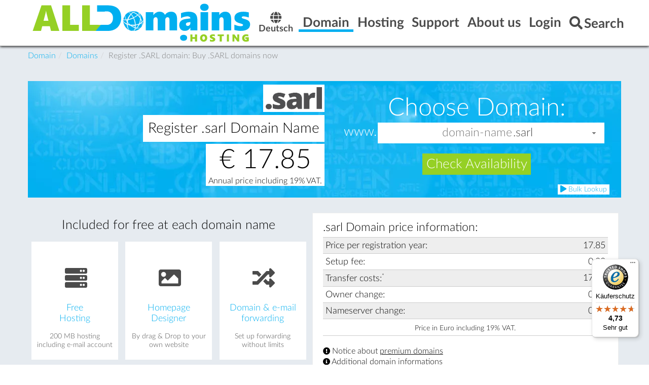

--- FILE ---
content_type: text/html; charset=utf-8
request_url: https://alldomains.hosting/en/sarl-domain.html
body_size: 17403
content:
<!DOCTYPE html>
<html lang="de" dir="ltr" class="no-js">
<head>

<meta charset="utf-8">
<!-- 
	This website is powered by TYPO3 - inspiring people to share!
	TYPO3 is a free open source Content Management Framework initially created by Kasper Skaarhoj and licensed under GNU/GPL.
	TYPO3 is copyright 1998-2026 of Kasper Skaarhoj. Extensions are copyright of their respective owners.
	Information and contribution at https://typo3.org/
-->


<link rel="shortcut icon" href="/favicon.ico" type="image/vnd.microsoft.icon">

<meta name="generator" content="TYPO3 CMS" />
<meta name="description" content="Register a .sarl domain and over 300 more domains at alldomains.hosting. Many free services included with each domain registration." />
<meta name="viewport" content="width=device-width, initial-scale=1" />
<meta name="robots" content="index,follow" />
<meta name="twitter:card" content="summary" />


<link rel="stylesheet" type="text/css" href="/fileadmin/template/Public/css/Layouts/MainLayout.css?1552394398" media="all">
<link rel="stylesheet" type="text/css" href="/typo3temp/assets/css/7015c8c4ac.css?1670311893" media="all">
<link rel="stylesheet" type="text/css" href="/typo3conf/ext/ws_flexslider/Resources/Public/Css/flexslider.css?1644567503" media="all">
<link rel="stylesheet" type="text/css" href="/typo3conf/ext/ws_flexslider/Resources/Public/Css/mods.css?1644567503" media="all">
<link rel="stylesheet" type="text/css" href="/typo3conf/ext/jn_lighterbox/Resources/Public/style/lightbox.min.css?1644567578" media="screen">
<link rel="stylesheet" type="text/css" href="/typo3conf/ext/powermail/Resources/Public/Css/Basic.css?1644567429" media="all">
<link rel="stylesheet" type="text/css" href="/fileadmin/template/Public/font/awesome/css/own.min.css?1693390006" media="all">
<link rel="stylesheet" type="text/css" href="/fileadmin/template/Public/css/jquery-ui-theme/jquery-ui.min.css?1552379434" media="all">
<link rel="stylesheet" type="text/css" href="/fileadmin/template/Public/css/jquery-ui.add.css?1560841276" media="all">
<link rel="stylesheet" type="text/css" href="/fileadmin/template/Public/css/style.css?1665647684" media="all">
<link rel="stylesheet" type="text/css" href="/fileadmin/template/Public/css/header.css?1690813083" media="all">
<link rel="stylesheet" type="text/css" href="/fileadmin/template/Public/css/footer.css?1468307104" media="all">
<link rel="stylesheet" type="text/css" href="/fileadmin/template/Public/css/forms.css?1544001365" media="all">
<link rel="stylesheet" type="text/css" href="/fileadmin/template/Public/css/print.css?1596200027" media="print">
<link rel="stylesheet" type="text/css" href="/fileadmin/flipcountdown-master/jquery.flipcountdown.css?1552377432" media="all">
<link rel="stylesheet" type="text/css" href="/fileadmin/images/sprite/top8de.css?1532954832" media="all">
<link rel="stylesheet" type="text/css" href="/fileadmin/images/sprite/top8en.css?1533218593" media="all">


<script>
/*<![CDATA[*/
var TYPO3 = TYPO3 || {};
TYPO3.lang = {"tx_myincludes.comboboxAllEntries":"Show all entries","tx_myincludes.comboboxNotAvailable":"not available","tx_myincludes.commonClose":"close","tx_myincludes.commonShow":"show"};/*]]>*/
</script>
<script src="/fileadmin/template/Public/js/ledl-gdpr.min.js?1721738389" async="async"></script>
<script src="/typo3temp/assets/js/e9e07c5ca0.js?1670311893"></script>


<link rel="apple-touch-icon-precomposed" sizes="57x57" href="/apple-touch-icon-57x57.png" /> <link rel="apple-touch-icon-precomposed" sizes="114x114" href="/apple-touch-icon-114x114.png" /> <link rel="apple-touch-icon-precomposed" sizes="72x72" href="/apple-touch-icon-72x72.png" /> <link rel="apple-touch-icon-precomposed" sizes="144x144" href="/apple-touch-icon-144x144.png" /> <link rel="apple-touch-icon-precomposed" sizes="60x60" href="/apple-touch-icon-60x60.png" /> <link rel="apple-touch-icon-precomposed" sizes="120x120" href="/apple-touch-icon-120x120.png" /> <link rel="apple-touch-icon-precomposed" sizes="76x76" href="/apple-touch-icon-76x76.png" /> <link rel="apple-touch-icon-precomposed" sizes="152x152" href="/apple-touch-icon-152x152.png" /> <link rel="apple-touch-icon" sizes="180x180" href="/apple-touch-icon.png"> <link rel="icon" type="image/png" href="/favicon-196x196.png" sizes="196x196" /> <link rel="icon" type="image/png" href="/favicon-96x96.png" sizes="96x96" /> <link rel="icon" type="image/png" href="/favicon-32x32.png" sizes="32x32" /> <link rel="icon" type="image/png" href="/favicon-16x16.png" sizes="16x16" /> <link rel="icon" type="image/png" href="/favicon-128.png" sizes="128x128" /> <link rel="manifest" href="/site.webmanifest"> <link rel="mask-icon" href="/safari-pinned-tab.svg" color="#3179bc"> <link rel="shortcut icon" href="/favicon.ico"> <meta name="theme-color" content="#ffffff"> <meta name="msapplication-TileColor" content="#FFFFFF" /> <meta name="msapplication-TileImage" content="/mstile-144x144.png" /> <meta name="msapplication-square70x70logo" content="/mstile-70x70.png" /> <meta name="msapplication-square150x150logo" content="/mstile-150x150.png" /> <meta name="msapplication-wide310x150logo" content="/mstile-310x150.png" /> <meta name="msapplication-square310x310logo" content="/mstile-310x310.png" />
  <title>.SARL domain registration from € 17.85 | incl. E-Mail &amp; Webspace</title>
  <meta name="title" content=".SARL domain registration from € 17.85 | incl. E-Mail &amp; Webspace" />
  <meta name="keywords" content="sarl, domain, register, buy" />
  <meta name="date" content="2024-02-21" />
  
<link rel="canonical" href="https://alldomains.hosting/en/sarl-domain.html"/>

<link rel="alternate" hreflang="de" href="https://alldomains.hosting/sarl-domain.html"/>
<link rel="alternate" hreflang="en" href="https://alldomains.hosting/en/sarl-domain.html"/>
<link rel="alternate" hreflang="x-default" href="https://alldomains.hosting/sarl-domain.html"/>
</head>
<body id="p1522">
<div id="header">
    
    <div id="top" class="container flex-container">
    <div class="flex-item logo">
        
               <a href="https://alldomains.hosting" title="alldomains.hosting Startseite"><img src="/fileadmin/images/logo.png" alt="alldomains.hosting" /></a>
            
    </div>
    <div class="flex-item language_menu">
        <ul id="language_menu"><li><a href="/sarl-domain.html" title="Deutsch - German"><i class="fa fa-globe"></i><br />Deutsch</a></li><li class="active lang_hidden"><a href="/en/sarl-domain.html" title="English"><i class="fa fa-globe"></i><br />English</a></li></ul>
    </div>
    <div class="flex-item lookup">
    </div>
    <div class="topnav-dropdown flex-item"><ul class="topnav flex-container"><li class="flex-item active dropdown"><a href="/en/register-domain.html" class="dropdown-toggle"><b class="menu-title">Domain</b></a><div class="dropdown-menu"><ul class="container flex-container"><li class="flex-item"><a href="/en/register-domain.html" class="menu-item"><span class="menu-title">Domains</span><span class="menu-subtitle"></span></a></li><li class="flex-item"><a href="/en/domain-transfer.html" class="menu-item"><span class="menu-title">Domain transfer | Provider change</span><span class="menu-subtitle"></span></a></li><li class="flex-item"><a href="/en/free-webspace.html" class="menu-item"><span class="menu-title">Free Hosting</span><span class="menu-subtitle"></span></a></li><li class="flex-item"><a href="/en/customer-center.html" class="menu-item"><span class="menu-title">Customer Center</span><span class="menu-subtitle"></span></a></li><li class="flex-item"><a href="/en/accreditations.html" class="menu-item"><span class="menu-title">Accreditations</span><span class="menu-subtitle"></span></a></li></ul></div></li><li class="dropdown flex-item"><a href="/en/webhosting-server.html" class="dropdown-toggle"><b class="menu-title">Hosting</b></a><div class="dropdown-menu"><ul class="container flex-container"><li class="flex-item"><a href="/en/webhosting-server.html" class="menu-item"><span class="menu-title">Hosting Packages</span><span class="menu-subtitle"></span></a></li><li class="flex-item"><a href="/en/e-mail-server.html" class="menu-item"><span class="menu-title">E-mail server</span><span class="menu-subtitle"></span></a></li><li class="flex-item"><a href="/en/website-builder.html" class="menu-item"><span class="menu-title">Website Builder</span><span class="menu-subtitle"></span></a></li><li class="flex-item"><a href="/en/ssl-certificate.html" class="menu-item"><span class="menu-title">SSL Certificate</span><span class="menu-subtitle"></span></a></li><li class="flex-item"><a href="/en/hosting-control-panel.html" class="menu-item"><span class="menu-title">Hosting Control Panel</span><span class="menu-subtitle"></span></a></li><li class="flex-item"><a href="/en/data-center.html" class="menu-item"><span class="menu-title">Data Center</span><span class="menu-subtitle"></span></a></li></ul></div></li><li class="dropdown flex-item"><a href="/en/support-inquiry.html" class="dropdown-toggle"><b class="menu-title">Support</b></a><div class="dropdown-menu"><ul class="container flex-container"><li class="flex-item"><a href="/en/support-inquiry.html" class="menu-item"><span class="menu-title">Support-Request</span><span class="menu-subtitle"></span></a></li><li class="flex-item"><a href="/en/faq.html" class="menu-item"><span class="menu-title">FAQ - Manual</span><span class="menu-subtitle"></span></a></li><li class="flex-item"><a href="/en/forms.html" class="menu-item"><span class="menu-title">Forms</span><span class="menu-subtitle"></span></a></li><li class="flex-item"><a href="/en/tools.html" class="menu-item"><span class="menu-title">Tools</span><span class="menu-subtitle"></span></a></li></ul></div></li><li class="dropdown flex-item"><a href="/en/welcome.html" class="dropdown-toggle"><b class="menu-title">About us</b></a><div class="dropdown-menu"><ul class="container flex-container"><li class="flex-item"><a href="/en/affiliate-program.html" class="menu-item"><span class="menu-title">Affiliate program</span><span class="menu-subtitle"></span></a></li><li class="flex-item"><a href="/en/imprint.html" class="menu-item"><span class="menu-title">Imprint</span><span class="menu-subtitle"></span></a></li><li class="flex-item"><a href="/en/agb.html" class="menu-item"><span class="menu-title">Terms & conditions</span><span class="menu-subtitle"></span></a></li><li class="flex-item"><a href="/en/payment-methods.html" class="menu-item"><span class="menu-title">Payment methods</span><span class="menu-subtitle"></span></a></li><li class="flex-item"><a href="/en/welcome.html" class="menu-item"><span class="menu-title">Welcome</span><span class="menu-subtitle"></span></a></li><li class="flex-item"><a href="/en/data-privacy-statement.html" class="menu-item"><span class="menu-title">Data Privacy Statement</span><span class="menu-subtitle"></span></a></li><li class="flex-item"><a href="/en/trusted-shops-reviews.html" class="menu-item"><span class="menu-title">Trusted shops reviews</span><span class="menu-subtitle"></span></a></li></ul></div></li><li class="dropdown flex-item"><a href="/en/customer-center-login.html" class="dropdown-toggle"><b class="menu-title">Login</b></a><div class="dropdown-menu">
<div id="c16006" class="frame frame-default frame-type-html frame-layout-0"><div class="container"><div class="menu-item flex-container"><fieldset class="flex-item"><legend><i class="fa fa-user" style="margin-bottom:4px;font-size:0.9em;"></i> Customer Center</legend><div style="margin:0 auto;text-align: center"><form action="https://manage.alldomains.hosting/subject_index.php?L=en_US" method="post" target="_blank"><input placeholder="Username" name="login" style="width:45%" autocomplete="off" class="form-text" required="required" /><input type="password" placeholder="Password" name="password" autocomplete="off" style="width:45%" class="form-text" required="required" /><p><button type="submit"><i class="fa fa-sign-in" aria-hidden="true"></i>
                        Login
                    </button></p><div style="font-size:.8em; text-align:center; margin-top:.5em"><a href="https://manage.alldomains.hosting/subject_index.php?rsaction=register&amp;L=en_US" target="_blank" class="style=&quot;display:inline-block&quot;" rel="noreferrer nofollow">Register as new customer</a>
                        &nbsp;&nbsp;&nbsp;
                        <a href="https://manage.alldomains.hosting/subject_index.php?rsaction=remind&amp;L=en_US" target="_blank" class="style=&quot;display:inline-block&quot;" rel="noreferrer nofollow">Forgot password?</a></div><input name="rsaction" value="submit_login" type="hidden" /></form></div></fieldset><fieldset class="flex-item"><legend><i class="fa fa-gears" style="margin-bottom:3px;font-size:0.9em;"></i> Control Panel</legend><div style="margin:0 auto;text-align: center"><form action="https://manage.alldomains.hosting/purchase_index.php?L=en_US" method="post" target="_blank"><input placeholder="Domain name" name="domain" style="width:98%" class="form-text" required="required" /><button type="submit"><i class="fa fa-play-circle" aria-hidden="true"></i>
                        Open
                    </button><input name="service" value="cp" type="hidden" /><input name="rsaction" value="submit_domain_redirect" type="hidden" /></form></div></fieldset><fieldset class="flex-item"><legend><i class="fa fa-envelope-o" style="margin-bottom:5px;font-size:0.9em;"></i> WebMail</legend><div style="margin:0 auto;text-align: center"><form action="https://manage.alldomains.hosting/purchase_index.php?L=en_US" method="post" target="_blank"><input placeholder="Domain name" name="domain" style="width:98%" class="form-text" required="required" /><button type="submit"><i class="fa fa-play-circle" aria-hidden="true"></i>
                        Open
                    </button><input name="service" value="wm" type="hidden" /><input name="rsaction" value="submit_domain_redirect" type="hidden" /></form></div></fieldset></div></div></div>

</div></li><li class="dropdown flex-item menu-search"><a href="/en/search.html" class="dropdown-toggle"><b class="menu-title"><i class="fa fa-search" aria-hidden="true"></i><span>Search</span></b></a><div class="dropdown-menu">
<div id="c16008" class="frame frame-default frame-type-html frame-layout-0"><div class="container"><div class="menu-item"><form action="/en/search.html" name="form_kesearch_pi1" method="get"><div><input class="form-text" type="search" placeholder="Search" name="tx_kesearch_pi1[sword]" required="required" /><button type="submit" title="Find"><i class="fa fa-search" aria-hidden="true"></i></button></div><input type="hidden" value="12" name="id" /><input type="hidden" value="1" name="tx_kesearch_pi1[page]" /><input type="hidden" value="0" name="tx_kesearch_pi1[resetFilters]" /><input type="hidden" value="" name="tx_kesearch_pi1[sortByField]" /><input type="hidden" value="" name="tx_kesearch_pi1[sortByDir]" /></form></div></div></div>

</div></li></ul></div>
    <div class="topnav-mobile flex-item">
        <ul class="topnav flex-container">
            <li class="flex-item active"><a href="/en/register-domain.html"><b class="menu-title">Domain</b></a></li>
            <li class="flex-item menu-toggle">
                
                    <a href="https://alldomains.hosting/menu.html" class="fa fa-bars" rel="nofollow"><span class="sr-only">Menu</span></a>
                
            </li>
        </ul>
    </div>
</div>


</div>
<div id="content-menu"></div>
<div id="content-main">
    
	<!--
        <div id="flipcountdown"><p>MEGA <span><b>SALE</b></span> - Alle Domains in Aktion &amp; Hosting Pakete <span><b>-50%</b></span>. Endet in:</p><div id="flipcountdownbox1"></div></div><br />
    

<div id="maintenance" class="align-center" style="max-width:1170px;margin: 0 auto;display: block; background: orange; border: 1px solid #fff; padding: 10px;color: #fff;position: relative;z-index:3;">
   <div>
      <div>
         <p>Die Domain-Verfügbarkeitsabfrage und das Kundencenter sind aufgrund <strong>geplanter Wartungsarbeiten</strong> von 21:00 bis voraussichtlich 23:00 Uhr nicht erreichbar.</p>
      </div>
   </div>
</div>
    -->
<div class="breadcrumb-section hidden-small">
    <div class="container">
    <ol class="breadcrumb" itemscope itemtype="http://schema.org/BreadcrumbList"><li itemprop="itemListElement" itemscope itemtype="http://schema.org/ListItem"><a href="/en/register-domain.html" itemprop="item"><span itemprop="name">Domain</span></a><meta itemprop="position" content="1"></li><li itemprop="itemListElement" itemscope itemtype="http://schema.org/ListItem"><a href="/en/register-domain.html" target="_self" itemprop="item"><span itemprop="name">Domains</span></a><meta itemprop="position" content="2"></li><li itemprop="itemListElement" itemscope itemtype="http://schema.org/ListItem"><a href="/en/sarl-domain.html" target="_self" itemprop="item" style="color:grey;"><span itemprop="name">Register .SARL domain: Buy .SARL domains now</span></a><meta itemprop="position" content="3"></li></ol>
    </div>
</div>

    <div class="container flex-container">
        <div id="main" class="flex-item">
    
<div id="c14352" class="frame frame-default frame-type-typoscriptcode_content frame-layout-0"><a  id="c16138"></a><div id="domaininfo_outer"><div class="domaininfo_left"><div class="logo_outer"><div class="domainlogo"><img src="/fileadmin/images/domainlogos/big_one/sarl_domain.gif" alt=".sarl Domain" /></div></div><div class="domainname_outer"><div class="domainname"><h1>Register .sarl Domain Name</h1></div></div><div class="domainprice_outer"><div class="domainprice">€ <span data-fee="15.00">17.85</span><p style="font-size:0.3em;text-align:center">Annual price including 19% VAT.</p></div></div></div><div class="domaininfo_right"><div class="domainquery"><form class="dt-lookup-select dt-lookup-form" action="/en/domain-lookup.html" method="post" style="font-family:inherit"><noscript><input type="hidden" name="do" value="lookup"/></noscript><div class="choose_domain_text"><label for="dt-lookup-select-domain" >Choose Domain:</label></div><div class="domain_name_outer"><div class="www_text"><label for="dt-lookup-select-domain">www.</label></div><div class="domain_name_tld_outer"><div class="domain_name"><input id="dt-lookup-select-domain" type="text" name="domain" size="20" required="required" placeholder="domain-name" autocomplete="off" autocapitalize="none" autocorrect="off" spellcheck="false" /></div><div class="domain_tld"><select size="1" name="tld[]"><option value="ac" class="dt-idn">.ac</option><option value="academy" class="dt-idn">.academy</option><option value="accountant">.accountant</option><option value="accountants" class="dt-idn">.accountants</option><option value="actor" class="dt-idn">.actor</option><option value="adult" class="dt-idn">.adult</option><option value="ag">.ag</option><option value="agency" class="dt-idn">.agency</option><option value="ai">.ai</option><option value="am">.am</option><option value="apartments" class="dt-idn">.apartments</option><option value="app" class="dt-idn">.app</option><option value="art" class="dt-idn">.art</option><option value="asia" class="dt-idn">.asia</option><option value="associates" class="dt-idn">.associates</option><option value="at" class="dt-idn">.at</option><option value="auction" class="dt-idn">.auction</option><option value="audio" class="dt-idn">.audio</option><option value="auto" class="dt-idn">.auto</option><option value="autos">.autos</option><option value="baby" class="dt-idn">.baby</option><option value="band" class="dt-idn">.band</option><option value="bar" class="dt-idn">.bar</option><option value="bargains" class="dt-idn">.bargains</option><option value="basketball">.basketball</option><option value="bayern" class="dt-idn">.bayern</option><option value="be" class="dt-idn">.be</option><option value="beauty" class="dt-idn">.beauty</option><option value="beer" class="dt-idn">.beer</option><option value="berlin" class="dt-idn">.berlin</option><option value="best" class="dt-idn">.best</option><option value="bible" class="dt-idn">.bible</option><option value="bid">.bid</option><option value="bike" class="dt-idn">.bike</option><option value="bingo" class="dt-idn">.bingo</option><option value="biz" class="dt-idn">.biz</option><option value="black" class="dt-idn">.black</option><option value="blackfriday" class="dt-idn">.blackfriday</option><option value="blog">.blog</option><option value="blue" class="dt-idn">.blue</option><option value="boats">.boats</option><option value="bond">.bond</option><option value="boo" class="dt-idn">.boo</option><option value="boston">.boston</option><option value="boutique" class="dt-idn">.boutique</option><option value="build">.build</option><option value="builders" class="dt-idn">.builders</option><option value="business" class="dt-idn">.business</option><option value="buzz" class="dt-idn">.buzz</option><option value="bz">.bz</option><option value="cab" class="dt-idn">.cab</option><option value="cafe" class="dt-idn">.cafe</option><option value="cam" class="dt-idn">.cam</option><option value="camera" class="dt-idn">.camera</option><option value="camp" class="dt-idn">.camp</option><option value="capital" class="dt-idn">.capital</option><option value="car" class="dt-idn">.car</option><option value="cards" class="dt-idn">.cards</option><option value="care" class="dt-idn">.care</option><option value="career" class="dt-idn">.career</option><option value="careers" class="dt-idn">.careers</option><option value="cars" class="dt-idn">.cars</option><option value="casa" class="dt-idn">.casa</option><option value="case">.case</option><option value="cash" class="dt-idn">.cash</option><option value="casino" class="dt-idn">.casino</option><option value="catering" class="dt-idn">.catering</option><option value="cc" class="dt-idn">.cc</option><option value="center" class="dt-idn">.center</option><option value="ceo" class="dt-idn">.ceo</option><option value="cfd">.cfd</option><option value="ch" class="dt-idn">.ch</option><option value="channel" class="dt-idn">.channel</option><option value="charity" class="dt-idn">.charity</option><option value="chat" class="dt-idn">.chat</option><option value="cheap" class="dt-idn">.cheap</option><option value="christmas" class="dt-idn">.christmas</option><option value="church" class="dt-idn">.church</option><option value="city" class="dt-idn">.city</option><option value="claims" class="dt-idn">.claims</option><option value="cleaning" class="dt-idn">.cleaning</option><option value="click" class="dt-idn">.click</option><option value="clinic" class="dt-idn">.clinic</option><option value="clothing" class="dt-idn">.clothing</option><option value="cloud">.cloud</option><option value="club" class="dt-idn">.club</option><option value="co" class="dt-idn">.co</option><option value="co.at" class="dt-idn">.co.at</option><option value="co.uk">.co.uk</option><option value="coach" class="dt-idn">.coach</option><option value="codes" class="dt-idn">.codes</option><option value="coffee" class="dt-idn">.coffee</option><option value="college" class="dt-idn">.college</option><option value="cologne" class="dt-idn">.cologne</option><option value="com" class="dt-idn">.com</option><option value="com.co" class="dt-idn">.com.co</option><option value="community" class="dt-idn">.community</option><option value="company" class="dt-idn">.company</option><option value="compare">.compare</option><option value="computer" class="dt-idn">.computer</option><option value="condos" class="dt-idn">.condos</option><option value="construction" class="dt-idn">.construction</option><option value="consulting" class="dt-idn">.consulting</option><option value="contact" class="dt-idn">.contact</option><option value="contractors" class="dt-idn">.contractors</option><option value="cooking" class="dt-idn">.cooking</option><option value="cool" class="dt-idn">.cool</option><option value="country" class="dt-idn">.country</option><option value="coupons" class="dt-idn">.coupons</option><option value="courses" class="dt-idn">.courses</option><option value="credit" class="dt-idn">.credit</option><option value="creditcard" class="dt-idn">.creditcard</option><option value="cricket">.cricket</option><option value="cruises" class="dt-idn">.cruises</option><option value="cyou">.cyou</option><option value="dad" class="dt-idn">.dad</option><option value="dance" class="dt-idn">.dance</option><option value="date">.date</option><option value="dating" class="dt-idn">.dating</option><option value="day" class="dt-idn">.day</option><option value="de" class="dt-idn">.de</option><option value="dealer" class="dt-idn">.dealer</option><option value="deals" class="dt-idn">.deals</option><option value="delivery" class="dt-idn">.delivery</option><option value="democrat" class="dt-idn">.democrat</option><option value="dental" class="dt-idn">.dental</option><option value="desi">.desi</option><option value="design" class="dt-idn">.design</option><option value="dev" class="dt-idn">.dev</option><option value="diamonds" class="dt-idn">.diamonds</option><option value="diet" class="dt-idn">.diet</option><option value="digital" class="dt-idn">.digital</option><option value="direct" class="dt-idn">.direct</option><option value="directory" class="dt-idn">.directory</option><option value="discount" class="dt-idn">.discount</option><option value="diy" class="dt-idn">.diy</option><option value="doctor" class="dt-idn">.doctor</option><option value="dog" class="dt-idn">.dog</option><option value="domains" class="dt-idn">.domains</option><option value="download">.download</option><option value="earth">.earth</option><option value="eco">.eco</option><option value="education" class="dt-idn">.education</option><option value="email" class="dt-idn">.email</option><option value="energy" class="dt-idn">.energy</option><option value="engineer" class="dt-idn">.engineer</option><option value="engineering" class="dt-idn">.engineering</option><option value="enterprises" class="dt-idn">.enterprises</option><option value="equipment" class="dt-idn">.equipment</option><option value="esq" class="dt-idn">.esq</option><option value="estate" class="dt-idn">.estate</option><option value="eu" class="dt-idn">.eu</option><option value="events" class="dt-idn">.events</option><option value="exchange" class="dt-idn">.exchange</option><option value="expert" class="dt-idn">.expert</option><option value="exposed" class="dt-idn">.exposed</option><option value="express" class="dt-idn">.express</option><option value="fail" class="dt-idn">.fail</option><option value="faith">.faith</option><option value="family" class="dt-idn">.family</option><option value="fan" class="dt-idn">.fan</option><option value="fans">.fans</option><option value="farm" class="dt-idn">.farm</option><option value="fashion" class="dt-idn">.fashion</option><option value="film">.film</option><option value="finance" class="dt-idn">.finance</option><option value="financial" class="dt-idn">.financial</option><option value="fish" class="dt-idn">.fish</option><option value="fishing" class="dt-idn">.fishing</option><option value="fit" class="dt-idn">.fit</option><option value="fitness" class="dt-idn">.fitness</option><option value="flights" class="dt-idn">.flights</option><option value="florist" class="dt-idn">.florist</option><option value="flowers" class="dt-idn">.flowers</option><option value="fm" class="dt-idn">.fm</option><option value="fo">.fo</option><option value="foo" class="dt-idn">.foo</option><option value="food" class="dt-idn">.food</option><option value="football" class="dt-idn">.football</option><option value="forsale" class="dt-idn">.forsale</option><option value="forum" class="dt-idn">.forum</option><option value="foundation" class="dt-idn">.foundation</option><option value="fr" class="dt-idn">.fr</option><option value="fun" class="dt-idn">.fun</option><option value="fund" class="dt-idn">.fund</option><option value="furniture" class="dt-idn">.furniture</option><option value="futbol" class="dt-idn">.futbol</option><option value="fyi" class="dt-idn">.fyi</option><option value="gallery" class="dt-idn">.gallery</option><option value="game" class="dt-idn">.game</option><option value="games" class="dt-idn">.games</option><option value="garden" class="dt-idn">.garden</option><option value="gay" class="dt-idn">.gay</option><option value="gd">.gd</option><option value="gift" class="dt-idn">.gift</option><option value="gifts" class="dt-idn">.gifts</option><option value="giving" class="dt-idn">.giving</option><option value="gl">.gl</option><option value="glass" class="dt-idn">.glass</option><option value="global" class="dt-idn">.global</option><option value="gmbh" class="dt-idn">.gmbh</option><option value="gold" class="dt-idn">.gold</option><option value="golf" class="dt-idn">.golf</option><option value="graphics" class="dt-idn">.graphics</option><option value="gratis" class="dt-idn">.gratis</option><option value="gripe" class="dt-idn">.gripe</option><option value="group" class="dt-idn">.group</option><option value="guide" class="dt-idn">.guide</option><option value="guitars" class="dt-idn">.guitars</option><option value="guru" class="dt-idn">.guru</option><option value="hair" class="dt-idn">.hair</option><option value="hamburg" class="dt-idn">.hamburg</option><option value="haus" class="dt-idn">.haus</option><option value="healthcare" class="dt-idn">.healthcare</option><option value="help" class="dt-idn">.help</option><option value="hiphop" class="dt-idn">.hiphop</option><option value="hiv" class="dt-idn">.hiv</option><option value="hockey" class="dt-idn">.hockey</option><option value="holdings" class="dt-idn">.holdings</option><option value="holiday" class="dt-idn">.holiday</option><option value="homes">.homes</option><option value="horse" class="dt-idn">.horse</option><option value="hospital" class="dt-idn">.hospital</option><option value="host" class="dt-idn">.host</option><option value="hosting" class="dt-idn">.hosting</option><option value="house" class="dt-idn">.house</option><option value="how" class="dt-idn">.how</option><option value="icu">.icu</option><option value="immo" class="dt-idn">.immo</option><option value="immobilien" class="dt-idn">.immobilien</option><option value="in">.in</option><option value="inc" class="dt-idn">.inc</option><option value="industries" class="dt-idn">.industries</option><option value="info" class="dt-idn">.info</option><option value="ing" class="dt-idn">.ing</option><option value="ink" class="dt-idn">.ink</option><option value="institute" class="dt-idn">.institute</option><option value="insure" class="dt-idn">.insure</option><option value="international" class="dt-idn">.international</option><option value="investments" class="dt-idn">.investments</option><option value="io" class="dt-idn">.io</option><option value="irish" class="dt-idn">.irish</option><option value="it" class="dt-idn">.it</option><option value="jetzt" class="dt-idn">.jetzt</option><option value="jewelry" class="dt-idn">.jewelry</option><option value="jobs" class="dt-idn">.jobs</option><option value="juegos" class="dt-idn">.juegos</option><option value="kaufen" class="dt-idn">.kaufen</option><option value="kids" class="dt-idn">.kids</option><option value="kim" class="dt-idn">.kim</option><option value="kitchen" class="dt-idn">.kitchen</option><option value="koeln" class="dt-idn">.koeln</option><option value="land" class="dt-idn">.land</option><option value="lc">.lc</option><option value="lease" class="dt-idn">.lease</option><option value="legal" class="dt-idn">.legal</option><option value="lgbt" class="dt-idn">.lgbt</option><option value="li" class="dt-idn">.li</option><option value="life" class="dt-idn">.life</option><option value="lifestyle" class="dt-idn">.lifestyle</option><option value="lighting" class="dt-idn">.lighting</option><option value="limited" class="dt-idn">.limited</option><option value="limo" class="dt-idn">.limo</option><option value="link" class="dt-idn">.link</option><option value="live" class="dt-idn">.live</option><option value="living" class="dt-idn">.living</option><option value="loan">.loan</option><option value="loans" class="dt-idn">.loans</option><option value="locker">.locker</option><option value="lol" class="dt-idn">.lol</option><option value="london" class="dt-idn">.london</option><option value="love" class="dt-idn">.love</option><option value="ltd" class="dt-idn">.ltd</option><option value="luxe" class="dt-idn">.luxe</option><option value="luxury">.luxury</option><option value="lv" class="dt-idn">.lv</option><option value="maison" class="dt-idn">.maison</option><option value="makeup">.makeup</option><option value="management" class="dt-idn">.management</option><option value="marketing" class="dt-idn">.marketing</option><option value="mba" class="dt-idn">.mba</option><option value="me" class="dt-idn">.me</option><option value="me.uk">.me.uk</option><option value="med">.med</option><option value="media" class="dt-idn">.media</option><option value="melbourne" class="dt-idn">.melbourne</option><option value="meme" class="dt-idn">.meme</option><option value="memorial" class="dt-idn">.memorial</option><option value="men">.men</option><option value="miami" class="dt-idn">.miami</option><option value="mobi" class="dt-idn">.mobi</option><option value="moda" class="dt-idn">.moda</option><option value="moe">.moe</option><option value="mom" class="dt-idn">.mom</option><option value="money" class="dt-idn">.money</option><option value="monster" class="dt-idn">.monster</option><option value="motorcycles">.motorcycles</option><option value="mov" class="dt-idn">.mov</option><option value="movie" class="dt-idn">.movie</option><option value="mu">.mu</option><option value="music" class="dt-idn">.music</option><option value="my" class="dt-idn">.my</option><option value="name" class="dt-idn">.name</option><option value="net" class="dt-idn">.net</option><option value="net.co" class="dt-idn">.net.co</option><option value="network" class="dt-idn">.network</option><option value="news" class="dt-idn">.news</option><option value="nexus" class="dt-idn">.nexus</option><option value="ninja" class="dt-idn">.ninja</option><option value="nom.co" class="dt-idn">.nom.co</option><option value="nrw" class="dt-idn">.nrw</option><option value="nyc" class="dt-idn">.nyc</option><option value="observer" class="dt-idn">.observer</option><option value="one">.one</option><option value="onl">.onl</option><option value="online" class="dt-idn">.online</option><option value="ooo" class="dt-idn">.ooo</option><option value="or.at" class="dt-idn">.or.at</option><option value="org" class="dt-idn">.org</option><option value="org.uk">.org.uk</option><option value="osaka">.osaka</option><option value="page" class="dt-idn">.page</option><option value="partners" class="dt-idn">.partners</option><option value="parts" class="dt-idn">.parts</option><option value="party">.party</option><option value="pet" class="dt-idn">.pet</option><option value="phd" class="dt-idn">.phd</option><option value="photo" class="dt-idn">.photo</option><option value="photography" class="dt-idn">.photography</option><option value="photos" class="dt-idn">.photos</option><option value="pics" class="dt-idn">.pics</option><option value="pictures" class="dt-idn">.pictures</option><option value="pink" class="dt-idn">.pink</option><option value="pizza" class="dt-idn">.pizza</option><option value="pl" class="dt-idn">.pl</option><option value="place" class="dt-idn">.place</option><option value="plumbing" class="dt-idn">.plumbing</option><option value="plus" class="dt-idn">.plus</option><option value="porn" class="dt-idn">.porn</option><option value="pr">.pr</option><option value="press" class="dt-idn">.press</option><option value="pro" class="dt-idn">.pro</option><option value="productions" class="dt-idn">.productions</option><option value="prof" class="dt-idn">.prof</option><option value="promo" class="dt-idn">.promo</option><option value="properties" class="dt-idn">.properties</option><option value="property" class="dt-idn">.property</option><option value="protection" class="dt-idn">.protection</option><option value="pub" class="dt-idn">.pub</option><option value="qpon" class="dt-idn">.qpon</option><option value="quest" class="dt-idn">.quest</option><option value="racing">.racing</option><option value="radio.am" class="dt-idn">.radio.am</option><option value="radio.fm" class="dt-idn">.radio.fm</option><option value="realestate" class="dt-idn">.realestate</option><option value="realty" class="dt-idn">.realty</option><option value="recipes" class="dt-idn">.recipes</option><option value="red" class="dt-idn">.red</option><option value="reise" class="dt-idn">.reise</option><option value="reisen" class="dt-idn">.reisen</option><option value="rent" class="dt-idn">.rent</option><option value="rentals" class="dt-idn">.rentals</option><option value="repair" class="dt-idn">.repair</option><option value="report" class="dt-idn">.report</option><option value="republican" class="dt-idn">.republican</option><option value="rest" class="dt-idn">.rest</option><option value="restaurant" class="dt-idn">.restaurant</option><option value="review">.review</option><option value="reviews" class="dt-idn">.reviews</option><option value="rich">.rich</option><option value="rip" class="dt-idn">.rip</option><option value="rocks" class="dt-idn">.rocks</option><option value="rodeo" class="dt-idn">.rodeo</option><option value="rsvp" class="dt-idn">.rsvp</option><option value="ru">.ru</option><option value="rugby">.rugby</option><option value="ruhr" class="dt-idn">.ruhr</option><option value="run" class="dt-idn">.run</option><option value="saarland" class="dt-idn">.saarland</option><option value="sale" class="dt-idn">.sale</option><option value="salon" class="dt-idn">.salon</option><option value="sarl" selected="selected" class="dt-idn">.sarl</option><option value="sbs">.sbs</option><option value="sc">.sc</option><option value="school" class="dt-idn">.school</option><option value="schule" class="dt-idn">.schule</option><option value="science">.science</option><option value="security" class="dt-idn">.security</option><option value="select">.select</option><option value="services" class="dt-idn">.services</option><option value="sex" class="dt-idn">.sex</option><option value="sexy" class="dt-idn">.sexy</option><option value="sh" class="dt-idn">.sh</option><option value="shiksha" class="dt-idn">.shiksha</option><option value="shoes" class="dt-idn">.shoes</option><option value="shop" class="dt-idn">.shop</option><option value="shopping" class="dt-idn">.shopping</option><option value="show" class="dt-idn">.show</option><option value="singles" class="dt-idn">.singles</option><option value="site" class="dt-idn">.site</option><option value="ski" class="dt-idn">.ski</option><option value="skin" class="dt-idn">.skin</option><option value="soccer" class="dt-idn">.soccer</option><option value="social" class="dt-idn">.social</option><option value="solar" class="dt-idn">.solar</option><option value="solutions" class="dt-idn">.solutions</option><option value="soy" class="dt-idn">.soy</option><option value="spa">.spa</option><option value="space" class="dt-idn">.space</option><option value="sport" class="dt-idn">.sport</option><option value="store" class="dt-idn">.store</option><option value="stream">.stream</option><option value="studio" class="dt-idn">.studio</option><option value="study" class="dt-idn">.study</option><option value="style" class="dt-idn">.style</option><option value="sucks">.sucks</option><option value="supplies" class="dt-idn">.supplies</option><option value="supply" class="dt-idn">.supply</option><option value="support" class="dt-idn">.support</option><option value="surf" class="dt-idn">.surf</option><option value="surgery" class="dt-idn">.surgery</option><option value="sydney" class="dt-idn">.sydney</option><option value="systems" class="dt-idn">.systems</option><option value="tattoo" class="dt-idn">.tattoo</option><option value="tax" class="dt-idn">.tax</option><option value="taxi" class="dt-idn">.taxi</option><option value="team" class="dt-idn">.team</option><option value="tech" class="dt-idn">.tech</option><option value="technology" class="dt-idn">.technology</option><option value="tel" class="dt-idn">.tel</option><option value="tennis" class="dt-idn">.tennis</option><option value="theater" class="dt-idn">.theater</option><option value="tienda" class="dt-idn">.tienda</option><option value="tips" class="dt-idn">.tips</option><option value="tires" class="dt-idn">.tires</option><option value="tirol" class="dt-idn">.tirol</option><option value="to" class="dt-idn">.to</option><option value="today" class="dt-idn">.today</option><option value="tools" class="dt-idn">.tools</option><option value="top" class="dt-idn">.top</option><option value="tours" class="dt-idn">.tours</option><option value="town" class="dt-idn">.town</option><option value="toys" class="dt-idn">.toys</option><option value="trade">.trade</option><option value="training" class="dt-idn">.training</option><option value="travel">.travel</option><option value="tube">.tube</option><option value="tv" class="dt-idn">.tv</option><option value="uk">.uk</option><option value="university" class="dt-idn">.university</option><option value="uno" class="dt-idn">.uno</option><option value="vacations" class="dt-idn">.vacations</option><option value="vana" class="dt-idn">.vana</option><option value="vc">.vc</option><option value="vegas">.vegas</option><option value="ventures" class="dt-idn">.ventures</option><option value="versicherung" class="dt-idn">.versicherung</option><option value="vg">.vg</option><option value="viajes" class="dt-idn">.viajes</option><option value="video" class="dt-idn">.video</option><option value="villas" class="dt-idn">.villas</option><option value="vin" class="dt-idn">.vin</option><option value="vip" class="dt-idn">.vip</option><option value="vision" class="dt-idn">.vision</option><option value="vodka" class="dt-idn">.vodka</option><option value="vote" class="dt-idn">.vote</option><option value="voting" class="dt-idn">.voting</option><option value="voto" class="dt-idn">.voto</option><option value="voyage" class="dt-idn">.voyage</option><option value="watch" class="dt-idn">.watch</option><option value="watches" class="dt-idn">.watches</option><option value="webcam">.webcam</option><option value="website" class="dt-idn">.website</option><option value="wedding" class="dt-idn">.wedding</option><option value="wien" class="dt-idn">.wien</option><option value="wiki" class="dt-idn">.wiki</option><option value="win">.win</option><option value="wine" class="dt-idn">.wine</option><option value="work" class="dt-idn">.work</option><option value="works" class="dt-idn">.works</option><option value="world" class="dt-idn">.world</option><option value="ws">.ws</option><option value="wtf" class="dt-idn">.wtf</option><option value="xin" class="dt-idn">.xin</option><option value="xyz" class="dt-idn">.xyz</option><option value="yachts">.yachts</option><option value="yoga" class="dt-idn">.yoga</option><option value="zip" class="dt-idn">.zip</option><option value="zone" class="dt-idn">.zone</option></select><input type="hidden" name="tld[]" value="de" class="dt-favoured dt-idn"/><input type="hidden" name="tld[]" value="com" class="dt-favoured dt-idn"/><input type="hidden" name="tld[]" value="online" class="dt-favoured dt-idn"/><input type="hidden" name="tld[]" value="store" class="dt-favoured dt-idn"/><input type="hidden" name="tld[]" value="shop" class="dt-favoured dt-idn"/><input type="hidden" name="tld[]" value="click" class="dt-favoured dt-idn"/><input type="hidden" name="tld[]" value="help" class="dt-favoured dt-idn"/><input type="hidden" name="tld[]" value="tech" class="dt-favoured dt-idn"/><input type="hidden" name="tld[]" value="digital" class="dt-favoured dt-idn"/><input type="hidden" name="tld[]" value="space" class="dt-favoured dt-idn"/><input type="hidden" name="tld[]" value="fun" class="dt-favoured dt-idn"/><input type="hidden" name="tld[]" value="website" class="dt-favoured dt-idn"/><input type="hidden" name="tld[]" value="xyz" class="dt-favoured dt-idn"/><input type="hidden" name="tld[]" value="site" class="dt-favoured dt-idn"/><input type="hidden" name="tld[]" value="forum" class="dt-favoured dt-idn"/><input type="hidden" name="tld[]" value="love" class="dt-favoured dt-idn"/><input type="hidden" name="tld[]" value="my" class="dt-favoured dt-idn"/><input type="hidden" name="tld[]" value="to" class="dt-favoured dt-idn"/><input type="hidden" name="tld[]" value="bar" class="dt-favoured dt-idn"/><input type="hidden" name="tld[]" value="property" class="dt-favoured dt-idn"/><input type="hidden" name="tld[]" value="rest" class="dt-favoured dt-idn"/><input type="hidden" name="tld[]" value="realty" class="dt-favoured dt-idn"/><input type="hidden" name="tld[]" value="diy" class="dt-favoured dt-idn"/><input type="hidden" name="tld[]" value="food" class="dt-favoured dt-idn"/><input type="hidden" name="tld[]" value="lifestyle" class="dt-favoured dt-idn"/><input type="hidden" name="tld[]" value="living" class="dt-favoured dt-idn"/><input type="hidden" name="tld[]" value="club" class="dt-favoured dt-idn"/><input type="hidden" name="tld[]" value="berlin" class="dt-favoured dt-idn"/><input type="hidden" name="tld[]" value="bayern" class="dt-favoured dt-idn"/><input type="hidden" name="tld[]" value="hamburg" class="dt-favoured dt-idn"/><input type="hidden" name="tld[]" value="koeln" class="dt-favoured dt-idn"/><input type="hidden" name="tld[]" value="nrw" class="dt-favoured dt-idn"/><input type="hidden" name="tld[]" value="eu" class="dt-favoured dt-idn"/><input type="hidden" name="tld[]" value="ac" class=" dt-shuffle dt-idn"/><input type="hidden" name="tld[]" value="academy" class=" dt-shuffle dt-idn"/><input type="hidden" name="tld[]" value="accountant" class=" dt-shuffle"/><input type="hidden" name="tld[]" value="accountants" class=" dt-shuffle dt-idn"/><input type="hidden" name="tld[]" value="actor" class=" dt-shuffle dt-idn"/><input type="hidden" name="tld[]" value="ag" class=" dt-shuffle"/><input type="hidden" name="tld[]" value="agency" class=" dt-shuffle dt-idn"/><input type="hidden" name="tld[]" value="ai" class=" dt-shuffle"/><input type="hidden" name="tld[]" value="am" class=" dt-shuffle"/><input type="hidden" name="tld[]" value="radio.am" class=" dt-shuffle dt-idn"/><input type="hidden" name="tld[]" value="apartments" class=" dt-shuffle dt-idn"/><input type="hidden" name="tld[]" value="app" class=" dt-shuffle dt-idn"/><input type="hidden" name="tld[]" value="art" class=" dt-shuffle dt-idn"/><input type="hidden" name="tld[]" value="asia" class=" dt-shuffle dt-idn"/><input type="hidden" name="tld[]" value="associates" class=" dt-shuffle dt-idn"/><input type="hidden" name="tld[]" value="at" class=" dt-shuffle dt-idn"/><input type="hidden" name="tld[]" value="co.at" class=" dt-shuffle dt-idn"/><input type="hidden" name="tld[]" value="or.at" class=" dt-shuffle dt-idn"/><input type="hidden" name="tld[]" value="auction" class=" dt-shuffle dt-idn"/><input type="hidden" name="tld[]" value="audio" class=" dt-shuffle dt-idn"/><input type="hidden" name="tld[]" value="auto" class=" dt-shuffle dt-idn"/><input type="hidden" name="tld[]" value="autos" class=" dt-shuffle"/><input type="hidden" name="tld[]" value="baby" class=" dt-shuffle dt-idn"/><input type="hidden" name="tld[]" value="band" class=" dt-shuffle dt-idn"/><input type="hidden" name="tld[]" value="bargains" class=" dt-shuffle dt-idn"/><input type="hidden" name="tld[]" value="basketball" class=" dt-shuffle"/><input type="hidden" name="tld[]" value="be" class=" dt-shuffle dt-idn"/><input type="hidden" name="tld[]" value="beauty" class=" dt-shuffle dt-idn"/><input type="hidden" name="tld[]" value="beer" class=" dt-shuffle dt-idn"/><input type="hidden" name="tld[]" value="best" class=" dt-shuffle dt-idn"/><input type="hidden" name="tld[]" value="bible" class=" dt-shuffle dt-idn"/><input type="hidden" name="tld[]" value="bid" class=" dt-shuffle"/><input type="hidden" name="tld[]" value="bike" class=" dt-shuffle dt-idn"/><input type="hidden" name="tld[]" value="bingo" class=" dt-shuffle dt-idn"/><input type="hidden" name="tld[]" value="biz" class=" dt-shuffle dt-idn"/><input type="hidden" name="tld[]" value="black" class=" dt-shuffle dt-idn"/><input type="hidden" name="tld[]" value="blackfriday" class=" dt-shuffle dt-idn"/><input type="hidden" name="tld[]" value="blog" class=" dt-shuffle"/><input type="hidden" name="tld[]" value="blue" class=" dt-shuffle dt-idn"/><input type="hidden" name="tld[]" value="boats" class=" dt-shuffle"/><input type="hidden" name="tld[]" value="bond" class=" dt-shuffle"/><input type="hidden" name="tld[]" value="boo" class=" dt-shuffle dt-idn"/><input type="hidden" name="tld[]" value="boston" class=" dt-shuffle"/><input type="hidden" name="tld[]" value="boutique" class=" dt-shuffle dt-idn"/><input type="hidden" name="tld[]" value="build" class=" dt-shuffle"/><input type="hidden" name="tld[]" value="builders" class=" dt-shuffle dt-idn"/><input type="hidden" name="tld[]" value="business" class=" dt-shuffle dt-idn"/><input type="hidden" name="tld[]" value="buzz" class=" dt-shuffle dt-idn"/><input type="hidden" name="tld[]" value="bz" class=" dt-shuffle"/><input type="hidden" name="tld[]" value="cab" class=" dt-shuffle dt-idn"/><input type="hidden" name="tld[]" value="cafe" class=" dt-shuffle dt-idn"/><input type="hidden" name="tld[]" value="cam" class=" dt-shuffle dt-idn"/><input type="hidden" name="tld[]" value="camera" class=" dt-shuffle dt-idn"/><input type="hidden" name="tld[]" value="camp" class=" dt-shuffle dt-idn"/><input type="hidden" name="tld[]" value="capital" class=" dt-shuffle dt-idn"/><input type="hidden" name="tld[]" value="car" class=" dt-shuffle dt-idn"/><input type="hidden" name="tld[]" value="cards" class=" dt-shuffle dt-idn"/><input type="hidden" name="tld[]" value="care" class=" dt-shuffle dt-idn"/><input type="hidden" name="tld[]" value="career" class=" dt-shuffle dt-idn"/><input type="hidden" name="tld[]" value="careers" class=" dt-shuffle dt-idn"/><input type="hidden" name="tld[]" value="cars" class=" dt-shuffle dt-idn"/><input type="hidden" name="tld[]" value="casa" class=" dt-shuffle dt-idn"/><input type="hidden" name="tld[]" value="case" class=" dt-shuffle"/><input type="hidden" name="tld[]" value="cash" class=" dt-shuffle dt-idn"/><input type="hidden" name="tld[]" value="casino" class=" dt-shuffle dt-idn"/><input type="hidden" name="tld[]" value="catering" class=" dt-shuffle dt-idn"/><input type="hidden" name="tld[]" value="cc" class=" dt-shuffle dt-idn"/><input type="hidden" name="tld[]" value="center" class=" dt-shuffle dt-idn"/><input type="hidden" name="tld[]" value="ceo" class=" dt-shuffle dt-idn"/><input type="hidden" name="tld[]" value="cfd" class=" dt-shuffle"/><input type="hidden" name="tld[]" value="ch" class=" dt-shuffle dt-idn"/><input type="hidden" name="tld[]" value="channel" class=" dt-shuffle dt-idn"/><input type="hidden" name="tld[]" value="charity" class=" dt-shuffle dt-idn"/><input type="hidden" name="tld[]" value="chat" class=" dt-shuffle dt-idn"/><input type="hidden" name="tld[]" value="cheap" class=" dt-shuffle dt-idn"/><input type="hidden" name="tld[]" value="christmas" class=" dt-shuffle dt-idn"/><input type="hidden" name="tld[]" value="church" class=" dt-shuffle dt-idn"/><input type="hidden" name="tld[]" value="city" class=" dt-shuffle dt-idn"/><input type="hidden" name="tld[]" value="claims" class=" dt-shuffle dt-idn"/><input type="hidden" name="tld[]" value="cleaning" class=" dt-shuffle dt-idn"/><input type="hidden" name="tld[]" value="clinic" class=" dt-shuffle dt-idn"/><input type="hidden" name="tld[]" value="clothing" class=" dt-shuffle dt-idn"/><input type="hidden" name="tld[]" value="cloud" class=" dt-shuffle"/><input type="hidden" name="tld[]" value="co" class=" dt-shuffle dt-idn"/><input type="hidden" name="tld[]" value="com.co" class=" dt-shuffle dt-idn"/><input type="hidden" name="tld[]" value="net.co" class=" dt-shuffle dt-idn"/><input type="hidden" name="tld[]" value="nom.co" class=" dt-shuffle dt-idn"/><input type="hidden" name="tld[]" value="coach" class=" dt-shuffle dt-idn"/><input type="hidden" name="tld[]" value="codes" class=" dt-shuffle dt-idn"/><input type="hidden" name="tld[]" value="coffee" class=" dt-shuffle dt-idn"/><input type="hidden" name="tld[]" value="college" class=" dt-shuffle dt-idn"/><input type="hidden" name="tld[]" value="cologne" class=" dt-shuffle dt-idn"/><input type="hidden" name="tld[]" value="community" class=" dt-shuffle dt-idn"/><input type="hidden" name="tld[]" value="company" class=" dt-shuffle dt-idn"/><input type="hidden" name="tld[]" value="compare" class=" dt-shuffle"/><input type="hidden" name="tld[]" value="computer" class=" dt-shuffle dt-idn"/><input type="hidden" name="tld[]" value="condos" class=" dt-shuffle dt-idn"/><input type="hidden" name="tld[]" value="construction" class=" dt-shuffle dt-idn"/><input type="hidden" name="tld[]" value="consulting" class=" dt-shuffle dt-idn"/><input type="hidden" name="tld[]" value="contact" class=" dt-shuffle dt-idn"/><input type="hidden" name="tld[]" value="contractors" class=" dt-shuffle dt-idn"/><input type="hidden" name="tld[]" value="cooking" class=" dt-shuffle dt-idn"/><input type="hidden" name="tld[]" value="cool" class=" dt-shuffle dt-idn"/><input type="hidden" name="tld[]" value="country" class=" dt-shuffle dt-idn"/><input type="hidden" name="tld[]" value="coupons" class=" dt-shuffle dt-idn"/><input type="hidden" name="tld[]" value="courses" class=" dt-shuffle dt-idn"/><input type="hidden" name="tld[]" value="credit" class=" dt-shuffle dt-idn"/><input type="hidden" name="tld[]" value="creditcard" class=" dt-shuffle dt-idn"/><input type="hidden" name="tld[]" value="cricket" class=" dt-shuffle"/><input type="hidden" name="tld[]" value="cruises" class=" dt-shuffle dt-idn"/><input type="hidden" name="tld[]" value="cyou" class=" dt-shuffle"/><input type="hidden" name="tld[]" value="dad" class=" dt-shuffle dt-idn"/><input type="hidden" name="tld[]" value="dance" class=" dt-shuffle dt-idn"/><input type="hidden" name="tld[]" value="date" class=" dt-shuffle"/><input type="hidden" name="tld[]" value="dating" class=" dt-shuffle dt-idn"/><input type="hidden" name="tld[]" value="day" class=" dt-shuffle dt-idn"/><input type="hidden" name="tld[]" value="dealer" class=" dt-shuffle dt-idn"/><input type="hidden" name="tld[]" value="deals" class=" dt-shuffle dt-idn"/><input type="hidden" name="tld[]" value="delivery" class=" dt-shuffle dt-idn"/><input type="hidden" name="tld[]" value="democrat" class=" dt-shuffle dt-idn"/><input type="hidden" name="tld[]" value="dental" class=" dt-shuffle dt-idn"/><input type="hidden" name="tld[]" value="desi" class=" dt-shuffle"/><input type="hidden" name="tld[]" value="design" class=" dt-shuffle dt-idn"/><input type="hidden" name="tld[]" value="dev" class=" dt-shuffle dt-idn"/><input type="hidden" name="tld[]" value="diamonds" class=" dt-shuffle dt-idn"/><input type="hidden" name="tld[]" value="diet" class=" dt-shuffle dt-idn"/><input type="hidden" name="tld[]" value="direct" class=" dt-shuffle dt-idn"/><input type="hidden" name="tld[]" value="directory" class=" dt-shuffle dt-idn"/><input type="hidden" name="tld[]" value="discount" class=" dt-shuffle dt-idn"/><input type="hidden" name="tld[]" value="doctor" class=" dt-shuffle dt-idn"/><input type="hidden" name="tld[]" value="dog" class=" dt-shuffle dt-idn"/><input type="hidden" name="tld[]" value="domains" class=" dt-shuffle dt-idn"/><input type="hidden" name="tld[]" value="download" class=" dt-shuffle"/><input type="hidden" name="tld[]" value="earth" class=" dt-shuffle"/><input type="hidden" name="tld[]" value="eco" class=" dt-shuffle"/><input type="hidden" name="tld[]" value="education" class=" dt-shuffle dt-idn"/><input type="hidden" name="tld[]" value="email" class=" dt-shuffle dt-idn"/><input type="hidden" name="tld[]" value="energy" class=" dt-shuffle dt-idn"/><input type="hidden" name="tld[]" value="engineer" class=" dt-shuffle dt-idn"/><input type="hidden" name="tld[]" value="engineering" class=" dt-shuffle dt-idn"/><input type="hidden" name="tld[]" value="enterprises" class=" dt-shuffle dt-idn"/><input type="hidden" name="tld[]" value="equipment" class=" dt-shuffle dt-idn"/><input type="hidden" name="tld[]" value="esq" class=" dt-shuffle dt-idn"/><input type="hidden" name="tld[]" value="estate" class=" dt-shuffle dt-idn"/><input type="hidden" name="tld[]" value="events" class=" dt-shuffle dt-idn"/><input type="hidden" name="tld[]" value="exchange" class=" dt-shuffle dt-idn"/><input type="hidden" name="tld[]" value="expert" class=" dt-shuffle dt-idn"/><input type="hidden" name="tld[]" value="exposed" class=" dt-shuffle dt-idn"/><input type="hidden" name="tld[]" value="express" class=" dt-shuffle dt-idn"/><input type="hidden" name="tld[]" value="fail" class=" dt-shuffle dt-idn"/><input type="hidden" name="tld[]" value="faith" class=" dt-shuffle"/><input type="hidden" name="tld[]" value="family" class=" dt-shuffle dt-idn"/><input type="hidden" name="tld[]" value="fan" class=" dt-shuffle dt-idn"/><input type="hidden" name="tld[]" value="fans" class=" dt-shuffle"/><input type="hidden" name="tld[]" value="farm" class=" dt-shuffle dt-idn"/><input type="hidden" name="tld[]" value="fashion" class=" dt-shuffle dt-idn"/><input type="hidden" name="tld[]" value="film" class=" dt-shuffle"/><input type="hidden" name="tld[]" value="finance" class=" dt-shuffle dt-idn"/><input type="hidden" name="tld[]" value="financial" class=" dt-shuffle dt-idn"/><input type="hidden" name="tld[]" value="fish" class=" dt-shuffle dt-idn"/><input type="hidden" name="tld[]" value="fishing" class=" dt-shuffle dt-idn"/><input type="hidden" name="tld[]" value="fit" class=" dt-shuffle dt-idn"/><input type="hidden" name="tld[]" value="fitness" class=" dt-shuffle dt-idn"/><input type="hidden" name="tld[]" value="flights" class=" dt-shuffle dt-idn"/><input type="hidden" name="tld[]" value="florist" class=" dt-shuffle dt-idn"/><input type="hidden" name="tld[]" value="flowers" class=" dt-shuffle dt-idn"/><input type="hidden" name="tld[]" value="fm" class=" dt-shuffle dt-idn"/><input type="hidden" name="tld[]" value="radio.fm" class=" dt-shuffle dt-idn"/><input type="hidden" name="tld[]" value="fo" class=" dt-shuffle"/><input type="hidden" name="tld[]" value="foo" class=" dt-shuffle dt-idn"/><input type="hidden" name="tld[]" value="football" class=" dt-shuffle dt-idn"/><input type="hidden" name="tld[]" value="forsale" class=" dt-shuffle dt-idn"/><input type="hidden" name="tld[]" value="foundation" class=" dt-shuffle dt-idn"/><input type="hidden" name="tld[]" value="fr" class=" dt-shuffle dt-idn"/><input type="hidden" name="tld[]" value="fund" class=" dt-shuffle dt-idn"/><input type="hidden" name="tld[]" value="furniture" class=" dt-shuffle dt-idn"/><input type="hidden" name="tld[]" value="futbol" class=" dt-shuffle dt-idn"/><input type="hidden" name="tld[]" value="fyi" class=" dt-shuffle dt-idn"/><input type="hidden" name="tld[]" value="gallery" class=" dt-shuffle dt-idn"/><input type="hidden" name="tld[]" value="game" class=" dt-shuffle dt-idn"/><input type="hidden" name="tld[]" value="games" class=" dt-shuffle dt-idn"/><input type="hidden" name="tld[]" value="garden" class=" dt-shuffle dt-idn"/><input type="hidden" name="tld[]" value="gay" class=" dt-shuffle dt-idn"/><input type="hidden" name="tld[]" value="gd" class=" dt-shuffle"/><input type="hidden" name="tld[]" value="gift" class=" dt-shuffle dt-idn"/><input type="hidden" name="tld[]" value="gifts" class=" dt-shuffle dt-idn"/><input type="hidden" name="tld[]" value="giving" class=" dt-shuffle dt-idn"/><input type="hidden" name="tld[]" value="gl" class=" dt-shuffle"/><input type="hidden" name="tld[]" value="glass" class=" dt-shuffle dt-idn"/><input type="hidden" name="tld[]" value="global" class=" dt-shuffle dt-idn"/><input type="hidden" name="tld[]" value="gmbh" class=" dt-shuffle dt-idn"/><input type="hidden" name="tld[]" value="gold" class=" dt-shuffle dt-idn"/><input type="hidden" name="tld[]" value="golf" class=" dt-shuffle dt-idn"/><input type="hidden" name="tld[]" value="graphics" class=" dt-shuffle dt-idn"/><input type="hidden" name="tld[]" value="gratis" class=" dt-shuffle dt-idn"/><input type="hidden" name="tld[]" value="group" class=" dt-shuffle dt-idn"/><input type="hidden" name="tld[]" value="guide" class=" dt-shuffle dt-idn"/><input type="hidden" name="tld[]" value="guitars" class=" dt-shuffle dt-idn"/><input type="hidden" name="tld[]" value="guru" class=" dt-shuffle dt-idn"/><input type="hidden" name="tld[]" value="hair" class=" dt-shuffle dt-idn"/><input type="hidden" name="tld[]" value="haus" class=" dt-shuffle dt-idn"/><input type="hidden" name="tld[]" value="healthcare" class=" dt-shuffle dt-idn"/><input type="hidden" name="tld[]" value="hiphop" class=" dt-shuffle dt-idn"/><input type="hidden" name="tld[]" value="hiv" class=" dt-shuffle dt-idn"/><input type="hidden" name="tld[]" value="hockey" class=" dt-shuffle dt-idn"/><input type="hidden" name="tld[]" value="holdings" class=" dt-shuffle dt-idn"/><input type="hidden" name="tld[]" value="holiday" class=" dt-shuffle dt-idn"/><input type="hidden" name="tld[]" value="homes" class=" dt-shuffle"/><input type="hidden" name="tld[]" value="horse" class=" dt-shuffle dt-idn"/><input type="hidden" name="tld[]" value="hospital" class=" dt-shuffle dt-idn"/><input type="hidden" name="tld[]" value="host" class=" dt-shuffle dt-idn"/><input type="hidden" name="tld[]" value="hosting" class=" dt-shuffle dt-idn"/><input type="hidden" name="tld[]" value="house" class=" dt-shuffle dt-idn"/><input type="hidden" name="tld[]" value="how" class=" dt-shuffle dt-idn"/><input type="hidden" name="tld[]" value="icu" class=" dt-shuffle"/><input type="hidden" name="tld[]" value="immo" class=" dt-shuffle dt-idn"/><input type="hidden" name="tld[]" value="immobilien" class=" dt-shuffle dt-idn"/><input type="hidden" name="tld[]" value="in" class=" dt-shuffle"/><input type="hidden" name="tld[]" value="inc" class=" dt-shuffle dt-idn"/><input type="hidden" name="tld[]" value="industries" class=" dt-shuffle dt-idn"/><input type="hidden" name="tld[]" value="info" class=" dt-shuffle dt-idn"/><input type="hidden" name="tld[]" value="ing" class=" dt-shuffle dt-idn"/><input type="hidden" name="tld[]" value="ink" class=" dt-shuffle dt-idn"/><input type="hidden" name="tld[]" value="institute" class=" dt-shuffle dt-idn"/><input type="hidden" name="tld[]" value="insure" class=" dt-shuffle dt-idn"/><input type="hidden" name="tld[]" value="international" class=" dt-shuffle dt-idn"/><input type="hidden" name="tld[]" value="investments" class=" dt-shuffle dt-idn"/><input type="hidden" name="tld[]" value="io" class=" dt-shuffle dt-idn"/><input type="hidden" name="tld[]" value="irish" class=" dt-shuffle dt-idn"/><input type="hidden" name="tld[]" value="it" class=" dt-shuffle dt-idn"/><input type="hidden" name="tld[]" value="jetzt" class=" dt-shuffle dt-idn"/><input type="hidden" name="tld[]" value="jewelry" class=" dt-shuffle dt-idn"/><input type="hidden" name="tld[]" value="jobs" class=" dt-shuffle dt-idn"/><input type="hidden" name="tld[]" value="kaufen" class=" dt-shuffle dt-idn"/><input type="hidden" name="tld[]" value="kids" class=" dt-shuffle dt-idn"/><input type="hidden" name="tld[]" value="kim" class=" dt-shuffle dt-idn"/><input type="hidden" name="tld[]" value="kitchen" class=" dt-shuffle dt-idn"/><input type="hidden" name="tld[]" value="land" class=" dt-shuffle dt-idn"/><input type="hidden" name="tld[]" value="lc" class=" dt-shuffle"/><input type="hidden" name="tld[]" value="lease" class=" dt-shuffle dt-idn"/><input type="hidden" name="tld[]" value="legal" class=" dt-shuffle dt-idn"/><input type="hidden" name="tld[]" value="lgbt" class=" dt-shuffle dt-idn"/><input type="hidden" name="tld[]" value="li" class=" dt-shuffle dt-idn"/><input type="hidden" name="tld[]" value="life" class=" dt-shuffle dt-idn"/><input type="hidden" name="tld[]" value="lighting" class=" dt-shuffle dt-idn"/><input type="hidden" name="tld[]" value="limited" class=" dt-shuffle dt-idn"/><input type="hidden" name="tld[]" value="limo" class=" dt-shuffle dt-idn"/><input type="hidden" name="tld[]" value="link" class=" dt-shuffle dt-idn"/><input type="hidden" name="tld[]" value="live" class=" dt-shuffle dt-idn"/><input type="hidden" name="tld[]" value="loan" class=" dt-shuffle"/><input type="hidden" name="tld[]" value="loans" class=" dt-shuffle dt-idn"/><input type="hidden" name="tld[]" value="locker" class=" dt-shuffle"/><input type="hidden" name="tld[]" value="lol" class=" dt-shuffle dt-idn"/><input type="hidden" name="tld[]" value="london" class=" dt-shuffle dt-idn"/><input type="hidden" name="tld[]" value="ltd" class=" dt-shuffle dt-idn"/><input type="hidden" name="tld[]" value="luxe" class=" dt-shuffle dt-idn"/><input type="hidden" name="tld[]" value="luxury" class=" dt-shuffle"/><input type="hidden" name="tld[]" value="lv" class=" dt-shuffle dt-idn"/><input type="hidden" name="tld[]" value="maison" class=" dt-shuffle dt-idn"/><input type="hidden" name="tld[]" value="makeup" class=" dt-shuffle"/><input type="hidden" name="tld[]" value="management" class=" dt-shuffle dt-idn"/><input type="hidden" name="tld[]" value="marketing" class=" dt-shuffle dt-idn"/><input type="hidden" name="tld[]" value="mba" class=" dt-shuffle dt-idn"/><input type="hidden" name="tld[]" value="me" class=" dt-shuffle dt-idn"/><input type="hidden" name="tld[]" value="med" class=" dt-shuffle"/><input type="hidden" name="tld[]" value="media" class=" dt-shuffle dt-idn"/><input type="hidden" name="tld[]" value="melbourne" class=" dt-shuffle dt-idn"/><input type="hidden" name="tld[]" value="meme" class=" dt-shuffle dt-idn"/><input type="hidden" name="tld[]" value="memorial" class=" dt-shuffle dt-idn"/><input type="hidden" name="tld[]" value="men" class=" dt-shuffle"/><input type="hidden" name="tld[]" value="miami" class=" dt-shuffle dt-idn"/><input type="hidden" name="tld[]" value="mobi" class=" dt-shuffle dt-idn"/><input type="hidden" name="tld[]" value="moda" class=" dt-shuffle dt-idn"/><input type="hidden" name="tld[]" value="moe" class=" dt-shuffle"/><input type="hidden" name="tld[]" value="mom" class=" dt-shuffle dt-idn"/><input type="hidden" name="tld[]" value="money" class=" dt-shuffle dt-idn"/><input type="hidden" name="tld[]" value="monster" class=" dt-shuffle dt-idn"/><input type="hidden" name="tld[]" value="motorcycles" class=" dt-shuffle"/><input type="hidden" name="tld[]" value="mov" class=" dt-shuffle dt-idn"/><input type="hidden" name="tld[]" value="movie" class=" dt-shuffle dt-idn"/><input type="hidden" name="tld[]" value="mu" class=" dt-shuffle"/><input type="hidden" name="tld[]" value="music" class=" dt-shuffle dt-idn"/><input type="hidden" name="tld[]" value="name" class=" dt-shuffle dt-idn"/><input type="hidden" name="tld[]" value="net" class=" dt-shuffle dt-idn"/><input type="hidden" name="tld[]" value="network" class=" dt-shuffle dt-idn"/><input type="hidden" name="tld[]" value="news" class=" dt-shuffle dt-idn"/><input type="hidden" name="tld[]" value="nexus" class=" dt-shuffle dt-idn"/><input type="hidden" name="tld[]" value="ninja" class=" dt-shuffle dt-idn"/><input type="hidden" name="tld[]" value="nyc" class=" dt-shuffle dt-idn"/><input type="hidden" name="tld[]" value="observer" class=" dt-shuffle dt-idn"/><input type="hidden" name="tld[]" value="one" class=" dt-shuffle"/><input type="hidden" name="tld[]" value="onl" class=" dt-shuffle"/><input type="hidden" name="tld[]" value="ooo" class=" dt-shuffle dt-idn"/><input type="hidden" name="tld[]" value="org" class=" dt-shuffle dt-idn"/><input type="hidden" name="tld[]" value="osaka" class=" dt-shuffle"/><input type="hidden" name="tld[]" value="page" class=" dt-shuffle dt-idn"/><input type="hidden" name="tld[]" value="partners" class=" dt-shuffle dt-idn"/><input type="hidden" name="tld[]" value="parts" class=" dt-shuffle dt-idn"/><input type="hidden" name="tld[]" value="party" class=" dt-shuffle"/><input type="hidden" name="tld[]" value="pet" class=" dt-shuffle dt-idn"/><input type="hidden" name="tld[]" value="phd" class=" dt-shuffle dt-idn"/><input type="hidden" name="tld[]" value="photo" class=" dt-shuffle dt-idn"/><input type="hidden" name="tld[]" value="photography" class=" dt-shuffle dt-idn"/><input type="hidden" name="tld[]" value="photos" class=" dt-shuffle dt-idn"/><input type="hidden" name="tld[]" value="pics" class=" dt-shuffle dt-idn"/><input type="hidden" name="tld[]" value="pictures" class=" dt-shuffle dt-idn"/><input type="hidden" name="tld[]" value="pink" class=" dt-shuffle dt-idn"/><input type="hidden" name="tld[]" value="pizza" class=" dt-shuffle dt-idn"/><input type="hidden" name="tld[]" value="pl" class=" dt-shuffle dt-idn"/><input type="hidden" name="tld[]" value="place" class=" dt-shuffle dt-idn"/><input type="hidden" name="tld[]" value="plumbing" class=" dt-shuffle dt-idn"/><input type="hidden" name="tld[]" value="plus" class=" dt-shuffle dt-idn"/><input type="hidden" name="tld[]" value="pr" class=" dt-shuffle"/><input type="hidden" name="tld[]" value="press" class=" dt-shuffle dt-idn"/><input type="hidden" name="tld[]" value="pro" class=" dt-shuffle dt-idn"/><input type="hidden" name="tld[]" value="productions" class=" dt-shuffle dt-idn"/><input type="hidden" name="tld[]" value="prof" class=" dt-shuffle dt-idn"/><input type="hidden" name="tld[]" value="promo" class=" dt-shuffle dt-idn"/><input type="hidden" name="tld[]" value="properties" class=" dt-shuffle dt-idn"/><input type="hidden" name="tld[]" value="protection" class=" dt-shuffle dt-idn"/><input type="hidden" name="tld[]" value="pub" class=" dt-shuffle dt-idn"/><input type="hidden" name="tld[]" value="qpon" class=" dt-shuffle dt-idn"/><input type="hidden" name="tld[]" value="quest" class=" dt-shuffle dt-idn"/><input type="hidden" name="tld[]" value="racing" class=" dt-shuffle"/><input type="hidden" name="tld[]" value="realestate" class=" dt-shuffle dt-idn"/><input type="hidden" name="tld[]" value="recipes" class=" dt-shuffle dt-idn"/><input type="hidden" name="tld[]" value="red" class=" dt-shuffle dt-idn"/><input type="hidden" name="tld[]" value="reise" class=" dt-shuffle dt-idn"/><input type="hidden" name="tld[]" value="reisen" class=" dt-shuffle dt-idn"/><input type="hidden" name="tld[]" value="rent" class=" dt-shuffle dt-idn"/><input type="hidden" name="tld[]" value="rentals" class=" dt-shuffle dt-idn"/><input type="hidden" name="tld[]" value="repair" class=" dt-shuffle dt-idn"/><input type="hidden" name="tld[]" value="report" class=" dt-shuffle dt-idn"/><input type="hidden" name="tld[]" value="republican" class=" dt-shuffle dt-idn"/><input type="hidden" name="tld[]" value="restaurant" class=" dt-shuffle dt-idn"/><input type="hidden" name="tld[]" value="review" class=" dt-shuffle"/><input type="hidden" name="tld[]" value="reviews" class=" dt-shuffle dt-idn"/><input type="hidden" name="tld[]" value="rich" class=" dt-shuffle"/><input type="hidden" name="tld[]" value="rip" class=" dt-shuffle dt-idn"/><input type="hidden" name="tld[]" value="rocks" class=" dt-shuffle dt-idn"/><input type="hidden" name="tld[]" value="rodeo" class=" dt-shuffle dt-idn"/><input type="hidden" name="tld[]" value="rsvp" class=" dt-shuffle dt-idn"/><input type="hidden" name="tld[]" value="rugby" class=" dt-shuffle"/><input type="hidden" name="tld[]" value="ruhr" class=" dt-shuffle dt-idn"/><input type="hidden" name="tld[]" value="run" class=" dt-shuffle dt-idn"/><input type="hidden" name="tld[]" value="saarland" class=" dt-shuffle dt-idn"/><input type="hidden" name="tld[]" value="sale" class=" dt-shuffle dt-idn"/><input type="hidden" name="tld[]" value="salon" class=" dt-shuffle dt-idn"/><input type="hidden" name="tld[]" value="sbs" class=" dt-shuffle"/><input type="hidden" name="tld[]" value="sc" class=" dt-shuffle"/><input type="hidden" name="tld[]" value="school" class=" dt-shuffle dt-idn"/><input type="hidden" name="tld[]" value="schule" class=" dt-shuffle dt-idn"/><input type="hidden" name="tld[]" value="science" class=" dt-shuffle"/><input type="hidden" name="tld[]" value="security" class=" dt-shuffle dt-idn"/><input type="hidden" name="tld[]" value="select" class=" dt-shuffle"/><input type="hidden" name="tld[]" value="services" class=" dt-shuffle dt-idn"/><input type="hidden" name="tld[]" value="sexy" class=" dt-shuffle dt-idn"/><input type="hidden" name="tld[]" value="sh" class=" dt-shuffle dt-idn"/><input type="hidden" name="tld[]" value="shiksha" class=" dt-shuffle dt-idn"/><input type="hidden" name="tld[]" value="shoes" class=" dt-shuffle dt-idn"/><input type="hidden" name="tld[]" value="shopping" class=" dt-shuffle dt-idn"/><input type="hidden" name="tld[]" value="show" class=" dt-shuffle dt-idn"/><input type="hidden" name="tld[]" value="singles" class=" dt-shuffle dt-idn"/><input type="hidden" name="tld[]" value="ski" class=" dt-shuffle dt-idn"/><input type="hidden" name="tld[]" value="skin" class=" dt-shuffle dt-idn"/><input type="hidden" name="tld[]" value="soccer" class=" dt-shuffle dt-idn"/><input type="hidden" name="tld[]" value="social" class=" dt-shuffle dt-idn"/><input type="hidden" name="tld[]" value="solar" class=" dt-shuffle dt-idn"/><input type="hidden" name="tld[]" value="solutions" class=" dt-shuffle dt-idn"/><input type="hidden" name="tld[]" value="soy" class=" dt-shuffle dt-idn"/><input type="hidden" name="tld[]" value="spa" class=" dt-shuffle"/><input type="hidden" name="tld[]" value="sport" class=" dt-shuffle dt-idn"/><input type="hidden" name="tld[]" value="stream" class=" dt-shuffle"/><input type="hidden" name="tld[]" value="studio" class=" dt-shuffle dt-idn"/><input type="hidden" name="tld[]" value="study" class=" dt-shuffle dt-idn"/><input type="hidden" name="tld[]" value="style" class=" dt-shuffle dt-idn"/><input type="hidden" name="tld[]" value="sucks" class=" dt-shuffle"/><input type="hidden" name="tld[]" value="supplies" class=" dt-shuffle dt-idn"/><input type="hidden" name="tld[]" value="supply" class=" dt-shuffle dt-idn"/><input type="hidden" name="tld[]" value="support" class=" dt-shuffle dt-idn"/><input type="hidden" name="tld[]" value="surf" class=" dt-shuffle dt-idn"/><input type="hidden" name="tld[]" value="surgery" class=" dt-shuffle dt-idn"/><input type="hidden" name="tld[]" value="sydney" class=" dt-shuffle dt-idn"/><input type="hidden" name="tld[]" value="systems" class=" dt-shuffle dt-idn"/><input type="hidden" name="tld[]" value="tattoo" class=" dt-shuffle dt-idn"/><input type="hidden" name="tld[]" value="tax" class=" dt-shuffle dt-idn"/><input type="hidden" name="tld[]" value="taxi" class=" dt-shuffle dt-idn"/><input type="hidden" name="tld[]" value="team" class=" dt-shuffle dt-idn"/><input type="hidden" name="tld[]" value="technology" class=" dt-shuffle dt-idn"/><input type="hidden" name="tld[]" value="tel" class=" dt-shuffle dt-idn"/><input type="hidden" name="tld[]" value="tennis" class=" dt-shuffle dt-idn"/><input type="hidden" name="tld[]" value="theater" class=" dt-shuffle dt-idn"/><input type="hidden" name="tld[]" value="tienda" class=" dt-shuffle dt-idn"/><input type="hidden" name="tld[]" value="tips" class=" dt-shuffle dt-idn"/><input type="hidden" name="tld[]" value="tires" class=" dt-shuffle dt-idn"/><input type="hidden" name="tld[]" value="tirol" class=" dt-shuffle dt-idn"/><input type="hidden" name="tld[]" value="today" class=" dt-shuffle dt-idn"/><input type="hidden" name="tld[]" value="tools" class=" dt-shuffle dt-idn"/><input type="hidden" name="tld[]" value="top" class=" dt-shuffle dt-idn"/><input type="hidden" name="tld[]" value="tours" class=" dt-shuffle dt-idn"/><input type="hidden" name="tld[]" value="town" class=" dt-shuffle dt-idn"/><input type="hidden" name="tld[]" value="toys" class=" dt-shuffle dt-idn"/><input type="hidden" name="tld[]" value="trade" class=" dt-shuffle"/><input type="hidden" name="tld[]" value="training" class=" dt-shuffle dt-idn"/><input type="hidden" name="tld[]" value="travel" class=" dt-shuffle"/><input type="hidden" name="tld[]" value="tube" class=" dt-shuffle"/><input type="hidden" name="tld[]" value="tv" class=" dt-shuffle dt-idn"/><input type="hidden" name="tld[]" value="co.uk" class=" dt-shuffle"/><input type="hidden" name="tld[]" value="me.uk" class=" dt-shuffle"/><input type="hidden" name="tld[]" value="org.uk" class=" dt-shuffle"/><input type="hidden" name="tld[]" value="university" class=" dt-shuffle dt-idn"/><input type="hidden" name="tld[]" value="uno" class=" dt-shuffle dt-idn"/><input type="hidden" name="tld[]" value="vacations" class=" dt-shuffle dt-idn"/><input type="hidden" name="tld[]" value="vc" class=" dt-shuffle"/><input type="hidden" name="tld[]" value="vegas" class=" dt-shuffle"/><input type="hidden" name="tld[]" value="ventures" class=" dt-shuffle dt-idn"/><input type="hidden" name="tld[]" value="versicherung" class=" dt-shuffle dt-idn"/><input type="hidden" name="tld[]" value="vg" class=" dt-shuffle"/><input type="hidden" name="tld[]" value="viajes" class=" dt-shuffle dt-idn"/><input type="hidden" name="tld[]" value="video" class=" dt-shuffle dt-idn"/><input type="hidden" name="tld[]" value="villas" class=" dt-shuffle dt-idn"/><input type="hidden" name="tld[]" value="vin" class=" dt-shuffle dt-idn"/><input type="hidden" name="tld[]" value="vip" class=" dt-shuffle dt-idn"/><input type="hidden" name="tld[]" value="vision" class=" dt-shuffle dt-idn"/><input type="hidden" name="tld[]" value="vodka" class=" dt-shuffle dt-idn"/><input type="hidden" name="tld[]" value="vote" class=" dt-shuffle dt-idn"/><input type="hidden" name="tld[]" value="voting" class=" dt-shuffle dt-idn"/><input type="hidden" name="tld[]" value="voto" class=" dt-shuffle dt-idn"/><input type="hidden" name="tld[]" value="voyage" class=" dt-shuffle dt-idn"/><input type="hidden" name="tld[]" value="watch" class=" dt-shuffle dt-idn"/><input type="hidden" name="tld[]" value="watches" class=" dt-shuffle dt-idn"/><input type="hidden" name="tld[]" value="webcam" class=" dt-shuffle"/><input type="hidden" name="tld[]" value="wedding" class=" dt-shuffle dt-idn"/><input type="hidden" name="tld[]" value="wien" class=" dt-shuffle dt-idn"/><input type="hidden" name="tld[]" value="wiki" class=" dt-shuffle dt-idn"/><input type="hidden" name="tld[]" value="win" class=" dt-shuffle"/><input type="hidden" name="tld[]" value="wine" class=" dt-shuffle dt-idn"/><input type="hidden" name="tld[]" value="work" class=" dt-shuffle dt-idn"/><input type="hidden" name="tld[]" value="works" class=" dt-shuffle dt-idn"/><input type="hidden" name="tld[]" value="world" class=" dt-shuffle dt-idn"/><input type="hidden" name="tld[]" value="ws" class=" dt-shuffle"/><input type="hidden" name="tld[]" value="wtf" class=" dt-shuffle dt-idn"/><input type="hidden" name="tld[]" value="xin" class=" dt-shuffle dt-idn"/><input type="hidden" name="tld[]" value="yachts" class=" dt-shuffle"/><input type="hidden" name="tld[]" value="yoga" class=" dt-shuffle dt-idn"/><input type="hidden" name="tld[]" value="zip" class=" dt-shuffle dt-idn"/><input type="hidden" name="tld[]" value="zone" class=" dt-shuffle dt-idn"/></div></div></div><div class="clear"></div><div class="start_domaincheck"><button type="submit">Check Availability</button></div><div class="bulk"><a href="/en/domain-lookup.html?tld=sarl&amp;mode=bulk" rel="nofollow"><i class="fa fa-play"></i> Bulk Lookup</a></div></form></div></div></div></div>


    <!---->
    
</div>
<div class="clear"></div>
<div class="flex-2col-left">
    <div class="flex-2col-outer">
        
<div id="c14434" class="frame frame-default frame-type-shortcut frame-layout-0"><a  id="c16140"></a><div id="c16132" class="frame frame-default frame-type-html frame-layout-0"><h2 class="align-center">Included for free at each domain name</h2><div class="ws-boxes-white ws-free-included-tld align-center rs-flex rs-flex-cols rs-flex-cols-2-on-30em rs-flex-cols-3-on-40em"><div><a href="/en/free-webspace.html" title="Free Hosting"><i class="fa fa-server"></i><p>Free</p><p>Hosting</p></a><p class="font-size-08em"><br />200 MB hosting including e-mail account</p></div><div><a href="/en/website-builder.html" title="Homepage Designer"><i class="fa fa-image"></i><p>Homepage</p><p>Designer</p></a><p class="font-size-08em"><br />By drag &amp; Drop to your own website</p></div><div><a href="/en/included-free.html" title="Domain and e-mail forwarding"><i class="fa fa-random"></i><p>Domain &amp; e-mail</p><p>forwarding</p></a><p class="font-size-08em"><br />Set up forwarding without limits</p></div></div><div class="ws-boxes-white ws-free-included-tld align-center rs-flex rs-flex-cols rs-flex-cols-2-on-30em rs-flex-cols-3-on-40em"><div><a href="/en/what-is-the-dns.html" title="DNS zone editor"><i class="fa fa-cogs"></i><p>Edit</p><p>DNS entries</p></a><p class="font-size-08em"><br />Extensive DNS Zone Editor</p></div><div><a href="/en/included-free.html" title="Change owner information"><i class="fa fa-user"></i><p>Change</p><p>owner info</p></a><p class="font-size-08em"><br />Apply for an owner change online&nbsp;<span class="jui-tooltip" title="Exceptions exist only for changes of ownership for less common domain extensions. This restriction applies to the following top-level domains: .am, .com.au, .be, .cn, .gs, .hr, .kg, .kz, .lu, .nl, .no, .rs, .st , .tj, .tk, .tw and .ua"><span class="fa fa-info-circle font-size-12em"></span></span></p></div><div><a href="/en/included-free.html" title="Unlimited subdomains"><i class="fa fa-plus-square"></i><p>Unlimited</p><p>subdomains</p></a><p class="font-size-08em"><br />Easy setup of subdomains</p></div></div></div></div>


        
    </div>
</div>
<div class="flex-2col-right">
    <div class="flex-2col-outer">
        
<div id="c14372" class="frame frame-default frame-type-typoscriptcode_content frame-layout-0"><a  id="c16142"></a><div id="domaininfo_details_outer"><h3>.sarl Domain price information:</h3><table><tr><td>Price per registration year:</td><td style="text-align:right"><span data-fee="15.00">17.85</span></td></tr><tr><td>Setup fee:</td><td style="text-align:right">0,00</td></tr><tr><td>Transfer costs:<sup>*</sup></td><td style="text-align:right"><span data-fee="15.00">17.85</span></td></tr><tr><td>Owner change:</td><td style="text-align:right"><span data-fee="0.00">0.00</span></td></tr><tr><td>Nameserver change:</td><td style="text-align:right">0,00</td></tr><tr><td colspan="2" style="font-size:.77em;text-align:center;padding-top:10px;">Price in Euro including 19% VAT.</td></tr><!--<tr><td style="font-size:.9em">
                    Wiederherstellung:
                    <div style="font-size:.8em;margin-top:-.1em">(einer gekündigten/gelöschten Domain)</div></td><td style="text-align:right">119.00</td></tr>--></table><p style="margin-top:20px;"><i class="fa fa-exclamation-circle"></i>&nbsp;Notice about <a href="/en/notice-about-premium-domains.html" title="Premium Domains">premium domains</a></p><p><i class="fa fa-info-circle"></i>&nbsp;Additional <a href="/en/information-about-domains.html" title="Additional domain information">domain informations</a></p><p><i class="fa fa-exchange-alt"></i>&nbsp;<a href="/en/domain-transfer.html" title="Domain transfer information">Domain transfer</a> to alldomains.hosting</p><p style="margin-top:10px;"><i style="margin-bottom:1px;" class="fa fa-server"></i>&nbsp;<a href="/en/webhosting-server.html" title="Hosting for .sarl domain">Hosting</a> for your .sarl domain</p><p><i style="margin-bottom:2px;" class="fa fa-image"></i>&nbsp;<a href="/en/website-builder.html" title="Homepage Designer for .sarl domain">Homepage Designer</a> for your .sarl domain</p><p><i class="fa fa-envelope"></i>&nbsp;<a href="/en/e-mail-server.html" title="E-mail hosting .sarl domain">E-mail hosting</a> for your .sarl domain</p><p><i class="fab fa-expeditedssl"></i>&nbsp;<a href="/en/ssl-certificate.html" title="SSL Certificate for .sarl domain">SSL Certificate</a> for your .sarl domain</p><p style="font-size:.77em;margin-top:10px"><sup>*</sup>After the domain name has been transferred, it will be renewed for one year.<br />
The current registration term will be preserved and extended by one year. There is no loss of paid registration-terms.</p></div><div class="clear"></div><script type="application/ld+json">
{
    "@context": "http://schema.org",
    "@type": "Product",
    "name": ".sarl",
    "category": "Domain",
    "url": "https://alldomains.hosting/en/sarl-domain.html",
    "offers": {
        "@type": "Offer",
            "priceCurrency": "EUR",
            "price": "17.85",
            "availability": "http://schema.org/InStock",
            "url": "https://alldomains.hosting/en/sarl-domain.html",
            "eligibleQuantity": {
                "@type": "QuantitativeValue",
                "unitCode": "ANN",
                "value": "1"
        }
    },
    "aggregateRating": {"ratingValue":"4.8","bestRating":"5","ratingCount":"474"}
}
</script></div>


        
    </div>
</div>
<div id="flex-below" class="flex-item">
        
        
<div id="c17448" class="frame frame-default frame-type-typoscriptcode_content frame-layout-1"><a  id="c17478"></a><div><h3>How are domain-names renewed or cancelled?</h3><p>.sarl domains are always renewed automatically. You will receive a notification about the upcoming expiry date 90, 60, 30, and 14 days before expiration. In order to be able to renew a .sarl domain, sufficient credit on the customer's account is required. All notifications will therefore also include the current balance and the amount required for renewal. The address for delivering these notifications can be set in the customer-center.
                    If a domain name is no longer to be renewed, it can be terminated without bureaucracy in the customer center.</p><br><h3>What happens if you do not respond to the renewal notification?</h3><p>If the customer account does not have the required balance during the extension period of the domain name, no automatic renewal can take place.
                    The .sarl domain will be suspended at the expiration date in this case. A suspended domain is no longer available and can therefore no longer be used for websites, e-mails, or other previously associated services.
                    A suspended .sarl domain is still renewable. In the 30 days after the expiration of the paid service period, this is possible in exchange for the renewal fee and the fees for the <a href="https://alldomains.hosting/en/register-domain.html#domain-q-and-a" title="Cost for recovery of deleted domains" target="_blank">domain-recovery (Undelete: gTLDs)</a>.</p><br><h3>When will my domain be deleted?</h3><p>If the suspension period of 30 days expires unused, the domain is deleted. Even deleted .sarl domains can still be recovered.
                    In addition to the renewal fee, fees will be charged for the <a href="https://alldomains.hosting/en/register-domain.html#domain-q-and-a" title="Cost for recovery of deleted domains" target="_blank">domain-recovery (Restore: gTLDs)</a> in the 30 days after deletion.</p></div></div>


        
        
<div id="c15038" class="frame frame-default frame-type-div frame-layout-0"><a  id="c16144"></a><hr class="ce-div" /></div>


<div id="c17592" class="frame frame-default frame-type-typoscriptcode_content frame-layout-0"><a  id="c17593"></a><div class="ws-domains-from-category"><h3 class="align-center"><b>.sarl</b> is in following categories: <a href="/en/register-domain.html#regions">Cities and Regions</a>, <a href="/en/register-domain.html#travel">Travel</a></h3><br/><p class="align-center">28 more domains in the main category Cities and Regions:</p><br/><div class="rs-flex rs-flex-cols rs-flex-cols-2-on-20em rs-flex-nowrap-on-40em ws-boxes-blue-container align-center"><a href="/en/bayern-domain.html">.bayern</a><a href="/en/berlin-domain.html">.berlin</a><a href="/en/boston-domain.html">.boston</a><a href="/en/capital-domain.html">.capital</a></div><div class="rs-flex rs-flex-cols rs-flex-cols-2-on-20em rs-flex-nowrap-on-40em ws-boxes-blue-container align-center"><a href="/en/city-domain.html">.city</a><a href="/en/cologne-domain.html">.cologne</a><a href="/en/country-domain.html">.country</a><a href="/en/desi-domain.html">.desi</a></div><div class="rs-flex rs-flex-cols rs-flex-cols-2-on-20em rs-flex-nowrap-on-40em ws-boxes-blue-container align-center"><a href="/en/earth-domain.html">.earth</a><a href="/en/guide-domain.html">.guide</a><a href="/en/hamburg-domain.html">.hamburg</a><a href="/en/holiday-domain.html">.holiday</a></div><div class="rs-flex rs-flex-cols rs-flex-cols-2-on-20em rs-flex-nowrap-on-40em ws-boxes-blue-container align-center"><a href="/en/irish-domain.html">.irish</a><a href="/en/koeln-domain.html">.koeln</a><a href="/en/land-domain.html">.land</a><a href="/en/london-domain.html">.london</a></div><div class="rs-flex rs-flex-cols rs-flex-cols-2-on-20em rs-flex-nowrap-on-40em ws-boxes-blue-container align-center"><a href="/en/melbourne-domain.html">.melbourne</a><a href="/en/miami-domain.html">.miami</a><a href="/en/nrw-domain.html">.nrw</a><a href="/en/nyc-domain.html">.nyc</a></div><div class="rs-flex rs-flex-cols rs-flex-cols-2-on-20em rs-flex-nowrap-on-40em ws-boxes-blue-container align-center"><a href="/en/osaka-domain.html">.osaka</a><a href="/en/ruhr-domain.html">.ruhr</a><a href="/en/saarland-domain.html">.saarland</a><a href="/en/sydney-domain.html">.sydney</a></div><div class="rs-flex rs-flex-cols rs-flex-cols-2-on-20em rs-flex-nowrap-on-40em ws-boxes-blue-container align-center"><a href="/en/tirol-domain.html">.tirol</a><a href="/en/town-domain.html">.town</a><a href="/en/vegas-domain.html">.vegas</a><a href="/en/wien-domain.html">.wien</a></div></div></div>


</div>

    </div>

</div>

    <div id="content-footer1">
    <div class="container flex-container">
        <div class="footer-col flex-item">
            
<div id="c16209" class="frame frame-default frame-type-textmedia frame-layout-0"><div class="ce-textpic ce-center ce-above"><div class="ce-bodytext"><span class="headline" style="font-size:2.3em;">Support:</span></div></div></div>


        </div>
        <div class="footer-col flex-item">
            
<div id="c16211" class="frame frame-default frame-type-textmedia frame-layout-0"><div class="ce-textpic ce-left ce-intext ce-nowrap"><div class="ce-bodytext"><a href="tel:+4986544042002"><i style="margin-bottom:5px" class="fa fa-mobile"></i> +49 (0) 8654 4042002</a></div></div></div>


        </div>
        <div class="footer-col flex-item">
            
<div id="c16213" class="frame frame-default frame-type-textmedia frame-layout-0"><div class="ce-textpic ce-center ce-above"><div class="ce-bodytext"><a href="javascript:linkTo_UnCryptMailto(%27nbjmup%2BtvqqpsuAbmmepnbjot%5C%2Fiptujoh%27);"><i style="margin-bottom:2px;" class="fa fa-envelope"></i> support(at)alldomains.hosting</a></div></div></div>


        </div>
        <div class="footer-col flex-item">
            
<div id="c16215" class="frame frame-default frame-type-textmedia frame-layout-0"><div class="ce-textpic ce-center ce-above"><div class="ce-bodytext"><a href="/en/faq.html" title="Manual, FAQ"><i style="margin-bottom:3px;" class="fa fa-book"></i> Manual</a> &amp; <a href="/en/support-inquiry.html" title="Support contact form"><i class="fa fa-life-ring" style="margin-bottom:2px;font-size:0.9em;"></i> Support form</a></div></div></div>


        </div>
    </div>
</div>
<div id="content-footer2">
    <div class="container flex-container">
        <div class="footer-col flex-item">
            
<div id="c17715" class="frame frame-default frame-type-html frame-layout-0"><div class="ie_only"><span class="font-size-15em">Your browser is outdated!</span><br><span>Your browser does not support features that our and many other websites are based on. Some content therefore may not be displayed correctly. In addition, an outdated browser poses a security risk to you and your computer. <b>Please upgrade to a newer web browser.</b></span></div></div>


<div id="c16223" class="frame frame-default frame-type-textmedia frame-layout-0"><div class="ce-textpic ce-center ce-above"><div class="ce-bodytext"><p style="font-size:1.2em;padding:5px 0;">Contact & Support:</p><a href="/en/faq.html" class="FAQ &amp; Guides">FAQ & Guides</a><br><a href="/en/support-inquiry.html" class="Support &amp; gTLD Abuse Contact">Support & gTLD Abuse Contact</a><br><a href="/en/support-inquiry.html#eu2021784" class="Hosting Abuse (EU 2021/784)">Hosting Abuse (EU 2021/784)</a><br>
Tel.: <a href="tel:+4986544042002">+49 (0) 8654 4042002</a><br>
E-mail: <a href="javascript:linkTo_UnCryptMailto(%27nbjmup%2BtvqqpsuAbmmepnbjot%5C%2Fiptujoh%27);">support(at)alldomains.hosting</a><br><br><p style="font-size:1.2em;padding:5px 0;">Server location:</p>
Lumen Technologies - Wamslerstraße 8<br>
81829 Munich<br>
Germany
                </div></div></div>


<div id="c16225" class="frame frame-default frame-type-html frame-layout-0"><a href="https://www.trustedshops.de/bewertung/info_X24FE7671BD73F046B0C75F3F3B2F07EE.html" title="Trusted Shops Seal" target="_blank" rel="noreferrer"><img style="margin:10px 0" src="/fileadmin/images/startseite/trusted_shops_seal_trans_80px.gif" alt="Trusted Shops Seal" /></a></div>


        </div>
        <div class="footer-col flex-item">
            
<div id="c16217" class="frame frame-default frame-type-textmedia frame-layout-0"><div class="ce-textpic ce-center ce-above"><div class="ce-bodytext"><p style="font-size:1.2em;padding:5px 0;">Domain &amp; Hosting products:</p><a href="/en/register-domain.html" title="register domain">Domain registration</a><br><a href="/en/domain-transfer.html" title="Domain transfer">Domain transfer</a><br><a href="/en/webhosting-server.html" title="Hosting, Webhosting">Webhosting</a><br><a href="/en/e-mail-server.html" title="E-mail Hosting">E-mail Hosting</a><br><a href="/en/website-builder.html" title="Website builder packages">Website builder</a><br><a href="/en/ssl-certificate.html" title="SSL certificate">SSL certificate</a><br><br></div></div></div>


<div id="c16219" class="frame frame-default frame-type-textmedia frame-layout-0"><div class="ce-textpic ce-center ce-above"><div class="ce-bodytext"><p style="font-size:1.2em;padding:5px 0;">More:</p><a href="/en/imprint.html" class="Imprint">Imprint</a><br><a href="/en/disclaimer.html" class="Disclaimer">Disclaimer</a><br><a href="/en/data-privacy-statement.html" class="Data Privacy">Data Privacy</a><br><p style="margin-top:20px;">© Ledl.net GmbH & Co. KG 2016-2025</p></div></div></div>


        </div>
        <div class="footer-col flex-item">
            
<div id="c16227" class="frame frame-default frame-type-html frame-layout-0"><div class="zahlungsarten"><a href="/en/payment-methods.html" title="Available payment methods"><img src="/fileadmin/images/zahlungsarten/american_express.jpg" alt="American Express" /><img src="/fileadmin/images/zahlungsarten/visa.jpg" alt="Visa" /><img src="/fileadmin/images/zahlungsarten/visa-secure_40.jpg" alt="Visa Secure" /><img src="/fileadmin/images/zahlungsarten/mastercard.jpg" alt="Mastercard" /><img src="/fileadmin/images/zahlungsarten/mc_idcheck_40.jpg" alt="mastercard ID check" /><img src="/fileadmin/images/zahlungsarten/paypal.jpg" alt="PayPal" /><img style="width:65px;" src="/fileadmin/images/zahlungsarten/money_transfer.gif" alt="money transfer" /><img src="/fileadmin/images/zahlungsarten/bitcoin.png" alt="bitcoin" /><img src="/fileadmin/images/zahlungsarten/litecoin.png" alt="litecoin" /></a><div class="clear"></div><p><strong>Note VAT:</strong> In accordance with the current version of the Directive 2006/112/EC, prices may vary depending on the country of residence of a Consumer Customer. All prices of our offers do include the 19% VAT applicable to Consumer Customers from the Federal Republic of Germany.</p><a href="/en/accreditations.html"><img style="margin-top:10px;" src="/fileadmin/images/icann_footer.png" alt="ICANN accredited Registrar" /></a><a href="/en/accreditations.html"><img style="margin-top:10px;" src="/fileadmin/images/ripe.gif" alt="RIPE Member" /></a><a href="/en/accreditations.html"><img style="margin-top:10px;" src="/fileadmin/images/vix.gif" alt="VIX" /></a><a href="/en/accreditations.html"><img style="margin-top:10px;" src="/fileadmin/images/denic.gif" alt="Denic" /></a></div><div class="clear"></div></div>


<div id="c17787" class="frame frame-default frame-type-typoscriptcode_content frame-layout-0"></div>


<div id="c16229" class="frame frame-default frame-type-html frame-layout-0"><script type="text/javascript">
  (function () { 
    var _tsid = 'X24FE7671BD73F046B0C75F3F3B2F07EE'; 
    _tsConfig = { 
      'yOffset': '0', /* offset from page bottom */
      'variant': 'reviews', /* text, default, small, reviews, custom, custom_reviews */
      'customElementId': '', /* required for variants custom and custom_reviews */
      'trustcardDirection': '', /* for custom variants: topRight, topLeft, bottomRight, bottomLeft */
      'customBadgeWidth': '', /* for custom variants: 40 - 90 (in pixels) */
      'customBadgeHeight': '', /* for custom variants: 40 - 90 (in pixels) */
      'disableResponsive': 'false', /* deactivate responsive behaviour */
      'disableTrustbadge': 'false', /* deactivate trustbadge */
      'trustCardTrigger': 'mouseenter' /* set to 'click' if you want the trustcard to be opened on click instead */
    };
    var _ts = document.createElement('script');
    _ts.type = 'text/javascript'; 
    _ts.charset = 'utf-8'; 
    _ts.async = true; 
    _ts.src = '//widgets.trustedshops.com/js/' + _tsid + '.js'; 
    var __ts = document.getElementsByTagName('script')[0];
    __ts.parentNode.insertBefore(_ts, __ts);
  })();
</script></div>


        </div>
    </div>
</div>

<a href="#" id="scrollToTop"><i class="fa fa-chevron-circle-up" aria-hidden="true"></i></a>
<script src="/fileadmin/template/Public/js/jquery.min.js?1588633359"></script>
<script src="/fileadmin/template/ext/lib_jquery_colorbox/Public/JavaScript/jquery.colorbox.min.js?1465809103"></script>
<script src="/fileadmin/template/ext/lib_jquery_colorbox/Public/JavaScript/jquery.colorbox-custom.min.js?1529320155"></script>
<script src="/fileadmin/template/Public/js/jquery.common.min.js?1492781054"></script>
<script src="/fileadmin/template/Public/js/jquery.menu.min.js?1645694539"></script>
<script src="/fileadmin/template/Public/js/jquery-ui.min.js?1491459383"></script>
<script src="/fileadmin/template/Public/js/jquery-ui.common.min.js?1513000494"></script>
<script src="/fileadmin/template/Public/js/jquery.filter-input.min.js?1491991319"></script>
<script src="/fileadmin/template/Public/js/jquery-ui.combobox.min.js?1498143637"></script>
<script src="/fileadmin/template/Public/js/jquery-ui.selectmenu.js?v=2019061717&amp;1560783805"></script>
<script src="/fileadmin/lookup/js/jquery.tldselect.min.js?1512048942"></script>
<script src="/fileadmin/template/Public/js/jquery.free_included_clickable.js?1530194644"></script>
<script src="/fileadmin/template/Public/js/jquery.reviews.js?1537869482"></script>
<script src="/typo3conf/ext/ws_flexslider/Resources/Public/JavaScript/jquery.flexslider-min.js?1644567503"></script>
<script src="/typo3conf/ext/powermail/Resources/Public/JavaScript/Libraries/jquery.datetimepicker.min.js?1644567429"></script>
<script src="/typo3conf/ext/powermail/Resources/Public/JavaScript/Libraries/parsley.min.js?1644567429"></script>
<script src="/typo3conf/ext/powermail/Resources/Public/JavaScript/Powermail/Tabs.min.js?1644567429"></script>
<script src="/typo3conf/ext/powermail/Resources/Public/JavaScript/Powermail/Form.min.js?1644567429"></script>
<script src="/typo3conf/ext/jn_lighterbox/Resources/Public/javascript/lightbox.min.js?1644567578"></script>
<script src="/typo3temp/assets/js/a8d5c3ee6e.js?1670311893"></script>


</body>
</html>

--- FILE ---
content_type: text/css; charset=utf-8
request_url: https://alldomains.hosting/fileadmin/template/Public/css/Layouts/MainLayout.css?1552394398
body_size: -1203
content:
/*2cols_sidemenu*/
#template-2cols_sidemenu #left.flex-item {
    -webkit-flex: 0 1 auto;
    -ms-flex: 0 1 auto;
    flex: 0 1 auto;
}

#template-2cols_sidemenu #left.flex-item .sidemenu {
    margin: 0 1em;
    padding: 0;
    display: inline-block;
	min-width:200px;
}

#template-2cols_sidemenu #left.flex-item .sidemenu ul {
    list-style-type: none;
}

#template-2cols_sidemenu #left.flex-item .sidemenu li {
    text-decoration: none;
    border: 1px solid #dddddd;
    padding: 5px 10px;
	font-size:1em;
	background-color:#fff;
	margin:5px 0;
    font-weight: bold;
}

#template-2cols_sidemenu #left.flex-item .sidemenu li a {
    color: #4b4b4b;
}

#template-2cols_sidemenu #left.flex-item .sidemenu li.active a {
    border-bottom: 3px solid #00AFF0;
}

#template-2cols_sidemenu #left.flex-item .sidemenu li a:hover {
    text-decoration: underline;
	border-bottom: none;
	color: #95d025;
}

@media (min-width:801px) {
    #content-main #template-2cols_sidemenu.flex-container {
        -webkit-flex-flow: row nowrap;
        -ms-flex-flow: row nowrap;
        flex-flow: row nowrap;
    }
}


/*2cols_tld*/
.flex-2col-left {-webkit-flex: 1 1 35%;-ms-flex:  1 1 35%;flex:  1 1 35%;}
.flex-2col-right{-webkit-flex: 1 1 40%;-ms-flex: 1 1 40%;flex: 1 1 40%;}

@media (max-width:1000px) {
	.flex-2col-left {-webkit-flex: 1 1 100%;-ms-flex:  1 1 100%;flex:  1 1 100%;}
}


--- FILE ---
content_type: text/css; charset=utf-8
request_url: https://alldomains.hosting/fileadmin/template/Public/css/print.css?1596200027
body_size: -478
content:
/* important to not print any top navigation - as impossible to print it beautiful on all printers (i.e. dropwdown menu to)  */
div[id^=trustbadge],
div[id^=tsbadge],
#scrollToTop ,
#top .topnav,
#content-menu {
    display: none !important;
}



--- FILE ---
content_type: application/javascript; charset=utf-8
request_url: https://alldomains.hosting/fileadmin/template/Public/js/jquery-ui.selectmenu.js?v=2019061717&1560783805
body_size: -76
content:
/**
 * Extend ui.selectmenu widget to keep menu open.
 * @since 27/05/2019
 * @author mb
 */
$.widget( "ui.selectmenu", $.ui.selectmenu, {
    options: {
        staticAppendTo: null,//Which element to append the menu to. When the value is null, it is append to the parent of <select>. If the value is true then it uses same value and behaviour as appendTo option.
        staticOn: false,// true or 1 for always open the menu | positive number > 1 for min window width in pixel | callback function that should return boolean value to open/close the menu
        //classes: {"ui-selectmenu-static":""},
        // Callbacks
        staticOpen: null
    },

    _create: function() {
        var that = this,
            staticOn = that.options.staticOn;
        that._super();
        if ( staticOn == 1 ) {
            that.staticOpen();
        } else if ( staticOn > 1 || typeof staticOn === "function" ) {
            that._onResizeHandler();
        }
        if ( that.isStatic ) {
            that.isCreating = 1;
            that.menuWrap.appendTo( that._appendTo() );
            that._selectStatic();
            that.isCreating = 0;
        }
    },

    _setOptions: function( options ) {
        var that = this;
        if ( that.isStatic ) {
            that.button.show();
            that._removeClass( that.menuWrap, "ui-selectmenu-open ui-selectmenu-static");
        }
        that._super( options );
        if ( that.isStatic ) {
            that.button.hide();
            that._resizeMenu();
            that._position();
            that._addClass( that.menuWrap, "ui-selectmenu-open ui-selectmenu-static" );
            that.menuWrap.css( { position: "", top: "", left: "" } );
        }
    },

    _setOption: function( key, value ) {
        var that = this;
        that._super( key, value );
        if ( key === "staticOn" ) {
            if ( value > 1 || typeof value === "function" ) {
                if ( that.isResizeHandler ) {
                    that._offResizeHandler();
                }
                that._onResizeHandler();
            } else {
                that._offResizeHandler();
                if ( value == 1 ) {
                    that.staticOpen();
                }
                else {
                    that.staticClose();
                }
            }
        }
        if ( key === "staticAppendTo" ) {
            this.menuWrap.appendTo( this._appendTo() );
        }
    },

    _appendTo: function() {
        var that = this,
            element,
            staticAppendTo = that.options.staticAppendTo;
        if ( that.isStatic && staticAppendTo !== true ) {
            element = that.options.staticAppendTo;
            if ( element ) {
                element = element.jquery || element.nodeType ?
                    $( element ) :
                    that.document.find( element ).eq( 0 );
            }

            if ( !element || !element[ 0 ] ) {
                element = that.element.parent();
            }
        }
        else {
            element = that._super();
        }
        return element;
    },

    _setOptionDisabled: function( value ) {
        var that = this,
            staticOn = that.options.staticOn;
        that._super( value );
        if ( value ) {
            if ( that.isStatic ) {
                that.staticClose();
            }
        }
        else {
            if ( staticOn == 1 ) {
                that.staticOpen();
            } else if ( staticOn > 1 || typeof staticOn === "function" ) {
                that._onResizeHandler();
            }
        }
    },

    open: function ( event ) {
        if ( !this.isStatic ) {
            this._super( event );
            this._onResizeHandler();
        }
    },

    close: function ( event ) {
        if ( !this.isStatic ) {
            this._offResizeHandler();
            this._super( event );
        }
    },

    refresh: function () {
        var that = this;
        if ( that.isStatic ) {
            that.button.show();
        }
        that._super();
        if ( that.isStatic ) {
            that._selectStatic();
            that._removeClass( that.menuItems.filter( ".ui-state-active, .ui-state-highlight" ), null, "ui-state-active ui-state-highlight" );
            that._addClass( that.menuItems.eq( that.element[ 0 ].selectedIndex ), null, "ui-state-highlight" );
            that.button.hide();
        }
    },

    _refreshMenu: function () {
        var that = this;
        that._super();
        if ( that.isStatic ) {
            that.menuWrap.appendTo( that._appendTo() );
        }
    },

    staticOpen: function( event ) {
        var that = this;
        if ( !that.isStatic && !that.options.disabled ) {
            that.open( event );
            that.isStatic = true;
            that._addClass( that.menuWrap, "ui-selectmenu-static" );
            that._removeClass( that.menuItems.filter( ".ui-state-active" ), null, "ui-state-active" );
            that._addClass( that.menuItems.eq( that.element[ 0 ].selectedIndex ), null, "ui-state-highlight" );
            that.menuWrap.appendTo( that._appendTo() );
            that.menuWrap.css( { position: "", top: "", left: "" } );
            that.button.hide();
            that._on( that.menuWrap, {
                mouseleave: function() {
                    this._removeClass( this.menuItems.filter( ".ui-state-active" ), null, "ui-state-active" );
                }
            });
            that._trigger( "staticOpen", event );
        }
    },

    staticClose: function( event ) {
        var that = this;
        if ( that.isStatic ) {
            that.isStatic = false;
            that._removeClass( that.menuWrap, "ui-selectmenu-static" );
            that._removeClass( that.menuItems.filter( ".ui-state-highlight" ), null, "ui-state-highlight" );
            that.menuWrap.appendTo( that._appendTo() );
            that.button.show();
            that._off( that.menuWrap, "mouseleave" );
            that.close( event );
        }
    },

    _selectStatic: function() {
        if ( this.isStatic ){
            this._select( this._getSelectedItem().data( "ui-selectmenu-item" ) );//TODO some other to not trigger "select" event
        }
    },

    _select: function( item, event ) {
        var that = this,
            oldIndex,
            newIndex = item.index;
        if ( that.isStatic ) {
            oldIndex = that.element[ 0 ].selectedIndex;
            if ( oldIndex != newIndex ) {
                that._removeClass( that.menuItems.eq( oldIndex ), null, "ui-state-highlight" );
                that._addClass( that.menuItems.eq( newIndex ), null, "ui-state-highlight" );
            }
        }
        that._super( item, event );
    },

    _ResizeHandler: {
        resize: function( event ) {
            var that = this,
                staticOn = that.options.staticOn;
            if ( staticOn > 1 || typeof staticOn === "function" ) {
                that._staticHandler( event );
            }
            if ( !that.isStatic && that.isOpen ) {
                //that.close( event );
            }
        }
    },

    _staticHandler: function( event ) {
        var that = this,
            staticOn = that.options.staticOn,
            isStatic;
        if ( staticOn > 1 ) {
            isStatic = $( that.window ).width() >= staticOn;
        } else if ( typeof staticOn === "function" ) {
            isStatic = that.options.staticOn.call( that, event );
        }
        if ( isStatic !== undefined ) {
            if ( isStatic ) {
                if ( !that.isStatic ) {
                    that.staticOpen( event );
                }
            } else if ( that.isStatic ) {
                that.staticClose( event );
            }
        }
    },

    _onResizeHandler: function( event ) {
        var that = this;
        if ( !that.isResizeHandler && that.options.staticOn != 1 ) {
            that._on( !!that.isStatic, that.window, that._ResizeHandler );
            that.isResizeHandler = !!that.isStatic || !that.options.disabled;
            if ( that.isResizeHandler ) {
                that._staticHandler( event );
            }
        }
    },

    _offResizeHandler: function() {
        var staticOn = this.options.staticOn;
        if ( this.isResizeHandler && ( !staticOn || staticOn < 1 ) ) {
            this._off( this.window, "resize" );
            this.isResizeHandler = false;
        }
    },

    _destroy: function() {
        this._offResizeHandler();
        this._super();
    }
});


--- FILE ---
content_type: text/javascript
request_url: https://widgets.trustedshops.com/js/X24FE7671BD73F046B0C75F3F3B2F07EE.js
body_size: 1423
content:
((e,t)=>{const a={shopInfo:{tsId:"X24FE7671BD73F046B0C75F3F3B2F07EE",name:"alldomains.hosting",url:"alldomains.hosting",language:"de",targetMarket:"DEU",ratingVariant:"WIDGET_SIMPLIFIED",eTrustedIds:{accountId:"acc-077d1138-1631-41fb-94b4-733c12f1edcd",channelId:"chl-4f4c870f-92d2-4cce-833d-6aa98fb34c97"},buyerProtection:{certificateType:"CLASSIC",certificateState:"PRODUCTION",mainProtectionCurrency:"EUR",classicProtectionAmount:100,maxProtectionDuration:30,plusProtectionAmount:2e4,basicProtectionAmount:100,firstCertified:"2016-09-02 00:00:00"},reviewSystem:{rating:{averageRating:4.73,averageRatingCount:134,overallRatingCount:1122,distribution:{oneStar:1,twoStars:3,threeStars:2,fourStars:19,fiveStars:109}},reviews:[{average:5,buyerStatement:"Top Preise. Top Leistungen. Ultraschneller Support. Das stimmt alles.",rawChangeDate:"2026-01-21T08:48:39.000Z",changeDate:"21.1.2026",transactionDate:"19.1.2026"},{average:4,buyerStatement:"Extrem lange Ladezeiten, zB die Seite meiner registrierten Domains",rawChangeDate:"2026-01-20T09:04:36.000Z",changeDate:"20.1.2026",transactionDate:"18.1.2026"},{average:5,buyerStatement:"Preis Leistungsverhältnis ist sehr gut",rawChangeDate:"2026-01-19T13:30:11.000Z",changeDate:"19.1.2026",transactionDate:"15.1.2026"}]},features:["GUARANTEE_RECOG_CLASSIC_INTEGRATION","SHOP_CONSUMER_MEMBERSHIP","REVIEWS_AUTO_COLLECTION","INDIVIDUAL_REVIEW_FORM","DISABLE_REVIEWREQUEST_SENDING","MARS_EVENTS","MARS_REVIEWS","MARS_QUESTIONNAIRE","MARS_PUBLIC_QUESTIONNAIRE"],consentManagementType:"OFF",urls:{profileUrl:"https://www.trustedshops.de/bewertung/info_X24FE7671BD73F046B0C75F3F3B2F07EE.html",profileUrlLegalSection:"https://www.trustedshops.de/bewertung/info_X24FE7671BD73F046B0C75F3F3B2F07EE.html#legal-info",reviewLegalUrl:"https://help.etrusted.com/hc/de/articles/23970864566162"},contractStartDate:"2016-07-15 00:00:00",shopkeeper:{name:"Ledl.net GmbH & Co. KG",street:"Lederergasse 6",country:"AT",city:"Straßwalchen",zip:"5204"},displayVariant:"full",variant:"full",twoLetterCountryCode:"DE"},"process.env":{STAGE:"prod"},externalConfig:{trustbadgeScriptUrl:"https://widgets.trustedshops.com/assets/trustbadge.js",cdnDomain:"widgets.trustedshops.com"},elementIdSuffix:"-98e3dadd90eb493088abdc5597a70810",buildTimestamp:"2026-01-25T05:20:38.542Z",buildStage:"prod"},r=a=>{const{trustbadgeScriptUrl:r}=a.externalConfig;let n=t.querySelector(`script[src="${r}"]`);n&&t.body.removeChild(n),n=t.createElement("script"),n.src=r,n.charset="utf-8",n.setAttribute("data-type","trustbadge-business-logic"),n.onerror=()=>{throw new Error(`The Trustbadge script could not be loaded from ${r}. Have you maybe selected an invalid TSID?`)},n.onload=()=>{e.trustbadge?.load(a)},t.body.appendChild(n)};"complete"===t.readyState?r(a):e.addEventListener("load",(()=>{r(a)}))})(window,document);

--- FILE ---
content_type: application/javascript; charset=utf-8
request_url: https://alldomains.hosting/fileadmin/template/Public/js/jquery-ui.common.min.js?1513000494
body_size: -856
content:
jQuery(document).ready(function($){var funcs=["activate","beforeActivate","create"];$(".jui-accordion").each(function(){var options=$(this).data("jui-accordion");if(typeof options!=="object"){options={}}else{for(var i=0;i<funcs.length;++i){if(options[funcs[i]]!==undefined){options[funcs[i]]=eval("("+options[funcs[i]]+")")}}}$(this).accordion(options)});$(".jui-accordionset").each(function(){var activating=false;var $accordions=$(this).find("> .ui-accordion");var $headers=$(this).find("> .ui-accordion > .ui-accordion-header");$headers.each(function(idx){$(this).keydown({id:idx},function(event){var toShow=event.data.id;switch(event.keyCode){case $.ui.keyCode.RIGHT:case $.ui.keyCode.DOWN:if(++toShow>=$headers.length){toShow=0}break;case $.ui.keyCode.UP:case $.ui.keyCode.LEFT:if(--toShow<0){toShow=$headers.length-1}break;case $.ui.keyCode.END:toShow=$headers.length-1;break;case $.ui.keyCode.HOME:toShow=0;break;return;default:return}var $headerToShow=$headers.eq(toShow);if(!event.ctrlKey){var $accordionToShow=$accordions.eq(toShow);if(activating){clearTimeout(activating)}activating=setTimeout(function(){$accordions.not($accordionToShow).accordion("option","active",false);$accordionToShow.accordion("option","active",0)},300)}$headers.not($headerToShow).attr("tabIndex",-1);$headerToShow.attr("tabIndex",0).trigger("focus")}).click(function(event){$(this).trigger("focus")})})});var funcs=["activate","beforeActivate","beforeLoad","create","load"];$(".jui-tabs").each(function(){var options=$(this).data("jui-tabs");if(typeof options!=="object"){options={}}else{for(var i=0;i<funcs.length;++i){if(options[funcs[i]]!==undefined){options[funcs[i]]=eval("("+options[funcs[i]]+")")}}}$(this).tabs(options)});if(window.location.hash){if($(window.location.hash).filter(".ui-tabs-panel").closest("ui-tabs").data("ui-tabs")){setTimeout(function(){var top=jQuery(window.location.hash).closest(".ui-tabs").offset().top-jQuery("#top").outerHeight();if(jQuery(document).scrollTop()>top){jQuery("html, body").animate({scrollTop:top})}},10)}}var funcs=["close","create","open"];$(".jui-tooltip").each(function(){var options=$(this).data("jui-tooltip");if(typeof options!=="object"){options={}}else{for(var i=0;i<funcs.length;++i){if(options[funcs[i]]!==undefined){options[funcs[i]]=eval("("+options[funcs[i]]+")")}}}$(this).tooltip(options).click(function(){$(this).tooltip("open")})});$(document).mouseup(function(e){var $container=$(".jui-tooltip").filter(":visible");if(!$container.is(e.target)&&$container.has(e.target).length===0){$container.tooltip("close")}});$(document).keyup(function(e){if(e.keyCode==27){$(".jui-tooltip").filter(":visible").tooltip("close")}});$(".j-filter-input").filterInput()});


--- FILE ---
content_type: application/javascript; charset=utf-8
request_url: https://alldomains.hosting/fileadmin/template/Public/js/jquery.common.min.js?1492781054
body_size: -1302
content:
jQuery(document).ready(function(a){if(a(window).on("scroll resize",function(){if(a(this).scrollTop()<90){a("#scrollToTop").fadeOut()}else{a("#scrollToTop").fadeIn()}}).scrollTop()<90){a("#scrollToTop").hide()}a("#scrollToTop").click(function(b){a("html, body").animate({scrollTop:0});b.preventDefault()});a(".j-show").show();a("input[placeholder]").each(function(){a(this).data("placeholder",a(this).attr("placeholder"))}).on("focus",function(){this.placeholder=""}).on("blur",function(){this.placeholder=a(this).data("placeholder")});a(".j-open-next").each(function(){if(a(this).hasClass("open")){a(this).children(".j-open-next-title").attr("title",TYPO3.lang["tx_myincludes.commonClose"][0].target)}else{a(this).children(".j-open-next-title").attr("title",TYPO3.lang["tx_myincludes.commonShow"][0].target).next().hide()}a(this).children().eq(0).click(function(c){var d=a(this).parent();var b=a(this).next();if(d.hasClass("open")){a(this).attr("title",TYPO3.lang["tx_myincludes.commonShow"][0].target);d.removeClass("open");b.slideUp()}else{a(this).attr("title",TYPO3.lang["tx_myincludes.commonClose"][0].target);d.addClass("open");b.slideDown()}c.preventDefault()})})});

--- FILE ---
content_type: application/javascript; charset=utf-8
request_url: https://alldomains.hosting/fileadmin/template/Public/js/jquery.menu.min.js?1645694539
body_size: 196
content:
jQuery(function(e,c){e("html").toggleClass("no-js js");var d=e("#top"),a={timeout:0,interval:10,clearTimeout:function(){if(this.timeout){window.clearTimeout(this.timeout);this.timeout=0}return this},setTimeout:function(l,j,k){b.clearTimeout();if(this.timeout){this.clearTimeout}this.timeout=window.setTimeout(function(){l.trigger("dropdown:open",j)},k?k:this.interval);return this}},b={timeout:0,interval:160,clearTimeout:function(){if(this.timeout){window.clearTimeout(this.timeout);this.timeout=0}return this},setTimeout:function(l,j,k){if(this.timeout){this.clearTimeout}this.timeout=window.setTimeout(function(){l.trigger("dropdown:close",j)},k?k:this.interval);return this}},g=0,f;e(document).mouseup(function(j){var k=e(".dropdown-menu");if(!k.is(j.target)&&k.has(j.target).length===0&&!k.prev(".dropdown-toggle").is(j.target)&&k.prev(".dropdown-toggle").has(j.target).length===0){k.hide().data("clicked",false).closest(".dropdown").removeClass("open")}});e(document).keyup(function(j){if(j.keyCode==27){e(".dropdown-menu").filter(":visible").hide().data("clicked",false).closest(".dropdown").removeClass("open").children("a.dropdown-toggle").blur();e("#content-menu").filter(":visible").trigger("mobile-menu:toggle",j)}});e(".topnav-dropdown .dropdown-toggle",d).on("dropdown:opening",function(l,j){var k=e(this).closest(".dropdown").addClass("opening");k.parent().children(".dropdown").not(k).removeClass("opening")}).on("dropdown:open",function(m,j){var k=e(this).closest(".dropdown");var n=k.parent().children(".dropdown");var l=n.find(".dropdown-menu");var o=l.filter(":visible");n.removeClass("open opening");k.addClass("open");if(o.length){l.not(e(this).next()).hide();e(this).next().show()}else{e(this).next().slideDown(100)}a.clearTimeout();b.clearTimeout()}).on("dropdown:close",function(k,j){var l=e(this).closest(".dropdown").parent().children(".dropdown");l.removeClass("open opening").find(".dropdown-menu").hide();a.clearTimeout();b.clearTimeout()}).on("click touchstart",function(j){e(this).trigger("dropdown:open",j);if(j.type=="touchstart"){e(this).data("touchstart",true)}else{if(e(this).data("touchstart")){j.preventDefault()}}}).on("mouseenter mousemove",function(j){if(e("#content-menu").filter(":visible").length){return}e(this).trigger("dropdown:opening",j);if(!a.timeout){a.setTimeout(e(this),j)}}).mouseleave(function(j){if(e("#content-menu").filter(":visible").length){return}b.setTimeout(e(this),j)}).keydown(function(j){if(j.keyCode==32){e(this).trigger("dropdown:open",j);j.preventDefault()}});e(".topnav-dropdown .dropdown-menu",d).on("mouseenter mousemove",function(j){if(e("#content-menu").filter(":visible").length){return}e(this).closest(".dropdown").find(".dropdown-toggle").trigger("dropdown:open",j)}).mouseleave(function(j){if(e("#content-menu").filter(":visible").length||e(this).is(j.target)||e(this).has(j.target).length>0){return}b.setTimeout(e(this).closest(".dropdown").find(".dropdown-toggle"),j);setTimeout(function(){e(".form-text").blur()},160)});e("#content-main").mouseenter(function(j){setTimeout(function(){if(e(".dropdown-menu").filter(":visible").length){b.setTimeout(e(".dropdown").find(".dropdown-toggle"),j);setTimeout(function(){e(".form-text").blur()},160)}},160)});function h(){var j=e(".flex-item.lookup",d);if(d.data("height")==40){if(j.innerWidth()<300){if(g){window.clearTimeout(g)}g=0;e("form",j).hide()}else{if(!g){g=window.setTimeout(function(){jQuery("form",j).fadeIn()},400)}}}else{if(g){window.clearTimeout(g)}g=0;e("form",j).hide()}}e(".flex-item.lookup form",d).submit(function(){e("button i.fa",this).removeClass("fa-search").addClass("fa-circle-o-notch fa-spin fa-fw");window.setTimeout(function(){jQuery(".flex-item.lookup form button i.fa",d).removeClass("fa-circle-o-notch fa-spin fa-fw").addClass("fa-search")},5000)});function i(m){var j=e(document).scrollTop();var n=e(window).width();var q=e(".topnav-mobile",d).filter(":visible").length;var p=e(".topnav-mobile .active",d);if(n>600){if(!q){var k=e(".topnav-mobile .menu-toggle a",d);if(k.hasClass("fa-times")){k.trigger("mobile-menu:toggle",m)}}}if(n<390||e("#content-menu").filter(":visible").length){topHeight=40}else{if(n>=390&&n<=719){topHeight=60;if(n>600&&!q){topHeight=40}}else{if(n>=719&&n<=933){topHeight=40}else{if(n>=934&&n<=1186){topHeight=60}else{topHeight=90}}}}if(((m===c||(j>f&&f>=0))&&j<=40)||j>topHeight||topHeight==40){var r=290+p.outerWidth();if(d.data("height")!=40){e.dequeue(d);if(!d.queue().length){var s=e(".ui-autocomplete").filter(":visible");if(s.length){if(d.data("height")==c){d.data("height",topHeight)}var o=parseInt(s.css("top"));s.animate({top:(o-(d.data("height")-40))+"px"})}d.data("height",40).animate({height:"40px","font-size":".8em","line-height":"2.4em"},function(){if(n>=r){p.show()}}).find(".logo img").animate({width:"200px"});var l=e('div[id^="tsbadgeResponsiveTop_"]');if(l.length){l.animate({"margin-top":"40px","margin-bottom":"-45px"})}e("#content-main").animate({"margin-top":"40px"});e("#content-menu ul.topnav").animate({"margin-top":"40px"})}}else{if(n>=r){p.show()}}if(n<r){p.hide()}}else{if(j<=f&&j<=60&&topHeight==60){var r=410+p.outerWidth();if(d.data("height")!=60){e.dequeue(d);if(!d.queue().length){var s=e(".ui-autocomplete").filter(":visible");if(s.length){if(d.data("height")==c){d.data("height",topHeight)}var o=parseInt(s.css("top"));s.animate({top:(o-(d.data("height")-60))+"px"})}d.data("height",60).animate({height:"60px","font-size":".9em","line-height":"3em"}).find(".logo img").animate({width:"290px"});var l=e('div[id^="tsbadgeResponsiveTop_"]');if(l.length){l.animate({"margin-top":"60px","margin-bottom":"-65px"})}e("#content-main").animate({"margin-top":"60px"});e("#content-menu ul.topnav").animate({"margin-top":"60px"})}}if(n<=r){p.hide()}else{p.show()}}else{if(j<=f&&j<=90&&topHeight==90){var r=410+p.outerWidth();if(d.data("height")!=90){e.dequeue(d);if(!d.queue().length){var s=e(".ui-autocomplete").filter(":visible");if(s.length){if(d.data("height")==c){d.data("height",topHeight)}var o=parseInt(s.css("top"));s.animate({top:(o-(d.data("height")-90))+"px"})}d.data("height",90).animate({height:"90px","font-size":"1em","line-height":"4.5em"}).find(".logo img").animate({width:"450px"});var l=e('div[id^="tsbadgeResponsiveTop_"]');if(l.length){l.animate({"margin-top":"90px"})}e("#content-main").animate({"margin-top":"90px"});e("#content-menu ul.topnav").animate({"margin-top":"90px"})}}if(n<=r){p.hide()}else{p.show()}}}}h();f=j}f=e(window).on("scroll resize",i).scrollTop();if(f>=40){i()}e("#content-menu").on("mobile-menu:toggle",function(l,j,k){if(e(this).filter(":hidden").length){if(!e(this).data("menu")){e(this).prepend(e(".topnav-dropdown").clone(true,true)).data("menu",true);e("ul.topnav",this).animate({"margin-top":"40px"});e(".dropdown-toggle",this).off("click touchstart").on("click",function(m){var n=e(this).offset().top-e(this).closest("ul.topnav").offset().top;e(this).closest(".topnav-dropdown").animate({scrollTop:n});e(this).trigger(e(this).closest(".dropdown").hasClass("open")?"dropdown:close":"dropdown:open",m);m.preventDefault()})}e(".topnav-mobile .active a",d).hide();e(this).show();if(k){e(".dropdown.active a.dropdown-toggle",this).click().focus()}e("body").addClass("stop-scrolling")}else{e(".topnav-mobile .active a",d).show();e(this).hide();e("body").removeClass("stop-scrolling")}e(".topnav-mobile .menu-toggle a",d).toggleClass("fa-bars fa-times");i(j)});e(".topnav-mobile a",d).click(function(j){e(this).trigger("mobile-menu:toggle",j);j.preventDefault()});e(".topnav-mobile .active a",d).on("mobile-menu:toggle",function(k,j){e("#content-menu").trigger(k,[j,true])});e(".topnav-mobile .menu-toggle a",d).on("mobile-menu:toggle",function(k,j){e("#content-menu").trigger(k,j)})});


--- FILE ---
content_type: application/javascript; charset=utf-8
request_url: https://alldomains.hosting/fileadmin/template/Public/js/ledl-gdpr.min.js?1721738389
body_size: -690
content:
/*! Copyright Ledl.net GmbH. All rights reserved. Do not copy without written permission.*/
(function(g,m,n,e){n=n?(g[n]=g[n]||{}):{};var c,b="UA-22811280-4",d="adh-web-cookie-accept",q="adh-cookie-accept",a="adh-cookie-dnt",h="ga-disable-"+b,l="ledl-gdpr",o,i="; path=/",s="; domain=.alldomains.hosting"+i+"; secure",r="; expires=Fri, 31 Dec 9999 23:59:59 GMT",j="; expires=Thu, 01 Jan 1970 00:00:00 GMT",p="; max-age=-1",f=function(w,u){var v=new RegExp("^"+w+"$","i"),x,t;if(w=="ga"){for(x in c){if(x=="_gat"){m.cookie=x+"="+s+j}else{if(x=="_gid"||x=="_ga"){m.cookie=x+"="+s+p}}}f.GA=!1;t=!0}else{if(w=="PK"){if(!f.PK){(function(D,y,z,F,A){var E=D._paq=D._paq||[],C=y.createElement(z),B=y.getElementsByTagName(z)[0];E.push(["setDocumentTitle",y.domain+"/"+y.title]);E.push(["setCookieDomain",F]);E.push(["setDomains",[F]]);E.push(["disableBrowserFeatureDetection"]);E.push(["trackPageView"]);E.push(["enableLinkTracking"]);E.push(["setTrackerUrl",A+"php"]);E.push(["setSiteId","7"]);C.async=!0;C.src=A+"js";B.parentNode.insertBefore(C,B)})(g,m,"script","*.alldomains.hosting","https://stats.ledl.net/matomo.");f.PK=!0}}else{if(w=="pk"){for(x in c){if(x.indexOf("_pk_")==0){m.cookie=x+"="+s+p}}f.PK=!1}}}if(t&&(!o||o.indexOf("."+w+".")<0)){o=(o?o.replace(/\.\d+$/,""):"")+"."+Date.now();o=o.split(".").filter(function(y){return !v.test(y)}).join(".").replace(/\./,"."+w+".");if(u){m.cookie=l+"="+o+s+r}return !0}return !1};function k(){var y=m.cookie.trim().split(/;\s*/),x,t,w,u;c={};for(x in y){t=y[x].split("=",2);w=t[0];u=t[1];if(u===e){u=w;w=""}c[w]=u}o=c[l];return c}k();if(c[d]){o=c[d];m.cookie=d+"="+s+j}if(c[q]){o=c[q];m.cookie=q+"="+s+j}if(o){if(o=="true"){o="1."+Date.now()}if(o!==c[l]){m.cookie=l+"="+o+s+r}}if(c[a]=="true"){m.cookie=a+"="+s+p;o=(o?o.replace(/\.\d+$/,""):"")+"."+Date.now();o=o.replace(/\.GA\./,".").replace(/\.HJ\./,".").replace(/^\./,"1.");m.cookie=l+"="+o+s+r}if(c[h]=="true"){m.cookie=h+"="+j+i;f("ga",!0)}f("PK");n.cookie=k;n.track=f})(window,document);
